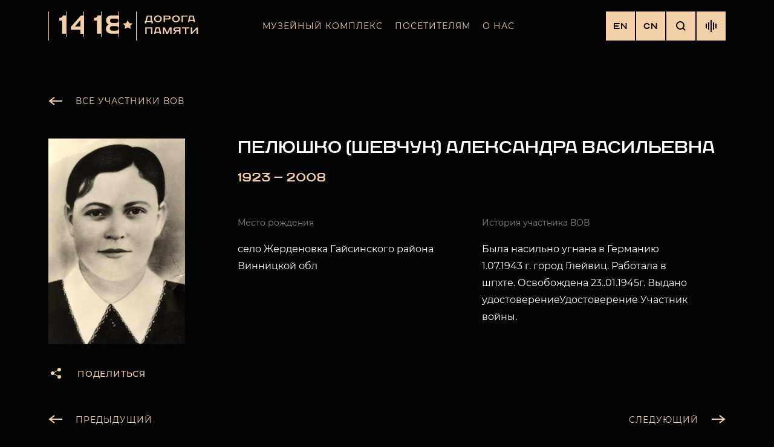

--- FILE ---
content_type: text/html; charset=UTF-8
request_url: https://1418museum.ru/heroes/72773425/
body_size: 17163
content:
<!DOCTYPE html>
<html lang="ru">
    <head>
        <!--[if IE 11]><html class="ie"><![endif]-->
        <meta name="keywords" content="" />
        <meta name="description" content="" />
        <meta http-equiv="X-UA-Compatible" content="IE=edge">
        <meta name="viewport" content="width=device-width, initial-scale=1, minimum-scale=1, maximum-scale=1">
        <meta name="msapplication-TileColor" content="#ffffff">
        <meta name="msapplication-TileImage" content="/local/templates/memory-road/dist/images/favicon/ms-icon-144x144.png">
        <meta name="format-detection" content="telephone=no">
        <link rel="alternate" hreflang="en-us" href="https://1418museum.com" />
        <link rel="alternate" hreflang="ru-ru" href="https://1418museum.ru" />
        <link rel="apple-touch-icon" sizes="57x57" href="/local/templates/memory-road/dist/images/favicon/apple-icon-57x57.png">
        <link rel="apple-touch-icon" sizes="60x60" href="/local/templates/memory-road/dist/images/favicon/apple-icon-60x60.png">
        <link rel="apple-touch-icon" sizes="72x72" href="/local/templates/memory-road/dist/images/favicon/apple-icon-72x72.png">
        <link rel="apple-touch-icon" sizes="76x76" href="/local/templates/memory-road/dist/images/favicon/apple-icon-76x76.png">
        <link rel="apple-touch-icon" sizes="114x114" href="/local/templates/memory-road/dist/images/favicon/apple-icon-114x114.png">
        <link rel="apple-touch-icon" sizes="120x120" href="/local/templates/memory-road/dist/images/favicon/apple-icon-120x120.png">
        <link rel="apple-touch-icon" sizes="144x144" href="/local/templates/memory-road/dist/images/favicon/apple-icon-144x144.png">
        <link rel="apple-touch-icon" sizes="152x152" href="/local/templates/memory-road/dist/images/favicon/apple-icon-152x152.png">
        <link rel="apple-touch-icon" sizes="180x180" href="/local/templates/memory-road/dist/images/favicon/apple-icon-180x180.png">
        <link rel="icon" type="image/png" sizes="192x192"  href="/local/templates/memory-road/dist/images/favicon/android-icon-192x192.png">
        <link rel="icon" type="image/png" sizes="32x32" href="/local/templates/memory-road/dist/images/favicon/favicon-32x32.png">
        <link rel="icon" type="image/png" sizes="96x96" href="/local/templates/memory-road/dist/images/favicon/favicon-96x96.png">
        <link rel="icon" type="image/png" sizes="16x16" href="/local/templates/memory-road/dist/images/favicon/favicon-16x16.png">
        <meta name="msapplication-TileColor" content="#ffffff">
        <meta name="msapplication-TileImage" content="/local/templates/memory-road/dist/images/favicon/ms-icon-144x144.png">
        <meta name="theme-color" content="#040404">

                        <meta http-equiv="Content-Type" content="text/html; charset=UTF-8" />
<meta name="robots" content="index, follow" />
<meta name="description" content="Галерея памяти участников Великой Отечественной войны. Найти своего героя ВОВ среди 3 587 903 фотографий. Музейный комплекс «Дорога Памяти»." />
<script data-skip-moving="true">(function(w, d, n) {var cl = "bx-core";var ht = d.documentElement;var htc = ht ? ht.className : undefined;if (htc === undefined || htc.indexOf(cl) !== -1){return;}var ua = n.userAgent;if (/(iPad;)|(iPhone;)/i.test(ua)){cl += " bx-ios";}else if (/Windows/i.test(ua)){cl += ' bx-win';}else if (/Macintosh/i.test(ua)){cl += " bx-mac";}else if (/Linux/i.test(ua) && !/Android/i.test(ua)){cl += " bx-linux";}else if (/Android/i.test(ua)){cl += " bx-android";}cl += (/(ipad|iphone|android|mobile|touch)/i.test(ua) ? " bx-touch" : " bx-no-touch");cl += w.devicePixelRatio && w.devicePixelRatio >= 2? " bx-retina": " bx-no-retina";if (/AppleWebKit/.test(ua)){cl += " bx-chrome";}else if (/Opera/.test(ua)){cl += " bx-opera";}else if (/Firefox/.test(ua)){cl += " bx-firefox";}ht.className = htc ? htc + " " + cl : cl;})(window, document, navigator);</script>


<link href="/local/templates/memory-road/dist/css/vendor.css?167206829131630" type="text/css"  data-template-style="true"  rel="stylesheet" />
<link href="/local/templates/memory-road/dist/css/styles.css?1743526661284025" type="text/css"  data-template-style="true"  rel="stylesheet" />
<link href="/local/components/krit/main.feedback/templates/.default/style.css?167206829166" type="text/css"  data-template-style="true"  rel="stylesheet" />
<link href="/local/templates/memory-road/template_styles.css?167518098890" type="text/css"  data-template-style="true"  rel="stylesheet" />







<!-- dev2fun module opengraph -->
<meta property="og:title" content="Галерея памяти участников ВОВ"/>
<meta property="og:description" content="Галерея памяти участников Великой Отечественной войны. Найти своего героя ВОВ среди 3 58..."/>
<meta property="og:url" content="https://1418museum.ru/heroes/72773425/"/>
<meta property="og:type" content="website"/>
<meta property="og:site_name" content="Музейный комплекс &quot;Дорога Памяти&quot;"/>
<meta property="og:image" content="https://1418museum.ru"/>
<!-- /dev2fun module opengraph -->



                <title>Галерея памяти участников ВОВ</title>
        <!-- Google Tag Manager -->
        <script data-skip-moving=true>(function(w,d,s,l,i){w[l]=w[l]||[];w[l].push({'gtm.start': new Date().getTime(),event:'gtm.js'});var f=d.getElementsByTagName(s)[0], j=d.createElement(s),dl=l!='dataLayer'?'&l='+l:'';j.async=true;j.src= 'https://www.googletagmanager.com/gtm.js?id='+i+dl;f.parentNode.insertBefore(j,f); })(window,document,'script','dataLayer','GTM-KJW9G28');</script>
        <!-- End Google Tag Manager -->
            </head>
    <body>
        <!-- Google Tag Manager (noscript) -->
        <noscript><iframe src="https://www.googletagmanager.com/ns.html?id=GTM-KJW9G28" height="0" width="0" style="display:none;visibility:hidden"></iframe></noscript>
        <!-- End Google Tag Manager (noscript) -->
                <div class="main-wrapper">
            <div class="content">
                <header class="header ">
                    <div class="container header__container">
                        <figure class="header__figure">
                            <a href="/" class="logo header__logo">
                                                                    <img class="logo__image" src="/local/templates/memory-road/images/logo.svg" alt="Дорога памяти">
                                                            </a>
                        </figure>
                        <!--'start_frame_cache_LkGdQn'-->
<nav class="navigation header__navigation js-header-content" data-content="navigation">
    <div class="navigation__menu js-navigation__menu">
                                    <div class="navigationItem">
                    <div class="navigationItem__inner">
                        <a
                            href="javascript:void(0);"
                            class="navigationItem__link container js-navigationItem-link"
                            data-id="0"
                                                    >
                            Музейный комплекс                        </a>
                    </div>
                </div>
                                                <div class="navigationItem">
                    <div class="navigationItem__inner">
                        <a
                            href="javascript:void(0);"
                            class="navigationItem__link container js-navigationItem-link"
                            data-id="1"
                                                    >
                            Посетителям                        </a>
                    </div>
                </div>
                                                <div class="navigationItem">
                    <div class="navigationItem__inner">
                        <a
                            href="javascript:void(0);"
                            class="navigationItem__link container js-navigationItem-link"
                            data-id="2"
                                                    >
                            О нас                        </a>
                    </div>
                </div>
                        </div>
</nav>

<div class="navigationSubmenu js-navigationSubmenu">
    <div class="navigationSubmenu__contains">
        <div class="navigationBack js-navigationBack link link--theme_gold">
            <svg class="navigationBack__icon" width="24" height="24" viewBox="0 0 24 24" fill="none" xmlns="http://www.w3.org/2000/svg">
                <rect x="3" y="11" width="20" height="2" fill="#F3D0A7"/>
                <path d="M10.0502 6L2 12.0502L10.0502 18.1005" stroke="#F3D0A7" stroke-width="2"/>
            </svg>
            <svg class="navigationBack__desctopIcon" width="13" height="13" viewBox="0 0 13 13" fill="none" xmlns="http://www.w3.org/2000/svg">
                <path fill-rule="evenodd" clip-rule="evenodd" d="M1.41421 0L0 1.44445L5.08579 6.63895L0.272078 11.5556L1.68629 13L6.5 8.08339L11.3137 13L12.7279 11.5556L7.91421 6.63895L13 1.44445L11.5858 0L6.5 5.1945L1.41421 0Z" fill="#F3D0A7"/>
            </svg>
            <span class="navigationBack__text">назад</span>
            <span class="navigationBack__text navigationBack__text--desctop">закрыть</span>
        </div>
                                    <div class="navigationSubmenu__inner js-navigationSubmenu__inner" data-submenu="0">
                                                                                                        <div class="navigationItem">
                                    <div class="navigationItem__inner">
                                        <a
                                            href="/about/"
                                            class="navigationItem__link container"
                                                                                        >
                                            О музейном комплексе                                        </a>
                                    </div>
                                </div>
                                                                                                                                                            <div class="navigationItem">
                                    <div class="navigationItem__inner">
                                        <a
                                            href="/heroes/"
                                            class="navigationItem__link container"
                                                                                        >
                                            Галерея памяти                                        </a>
                                    </div>
                                </div>
                                                                                                                                                            <div class="navigationItem">
                                    <div class="navigationItem__inner">
                                        <a
                                            href="/halls/"
                                            class="navigationItem__link container"
                                                                                        >
                                            Залы музея                                        </a>
                                    </div>
                                </div>
                                                                                                                                                            <div class="navigationItem">
                                    <div class="navigationItem__inner">
                                        <a
                                            href="/eksponaty/"
                                            class="navigationItem__link container"
                                                                                        >
                                            Экспонаты                                        </a>
                                    </div>
                                </div>
                                                                                                                                                            <div class="navigationItem">
                                    <div class="navigationItem__inner">
                                        <a
                                            href="https://memorial.1418museum.ru/"
                                            class="navigationItem__link container"
                                            target="_blank"                                            >
                                            Мемориал                                        </a>
                                    </div>
                                </div>
                                                                                                                                                            <div class="navigationSubmenu__bottom container">
                                    <a
                                        href="/add-hero/"
                                        class="navigationSubmenu__bottomLink "
                                                                                                                        >
                                        Сохранить участника ВОВ                                        <svg class="navigationSubmenu__bottomIcon" width="206" height="40" viewBox="0 0 206 40" fill="none" xmlns="http://www.w3.org/2000/svg">
                                            <path fill-rule="evenodd" clip-rule="evenodd" d="M206 19.8222L178.812 1L177.674 2.64438L201.042 18.8222H0V20.8222H201.042L177.674 37L178.812 38.6444L206 19.8222Z" fill="#F3D0A7"/>
                                        </svg>
                                    </a>
                                </div>
                                                                                                                                    </div>
                                                <div class="navigationSubmenu__inner js-navigationSubmenu__inner" data-submenu="1">
                                                                                                        <div class="navigationItem">
                                    <div class="navigationItem__inner">
                                        <a
                                            href="/tickets/"
                                            class="navigationItem__link container"
                                                                                        >
                                            Экскурсии                                        </a>
                                    </div>
                                </div>
                                                                                                                                                            <div class="navigationItem">
                                    <div class="navigationItem__inner">
                                        <a
                                            href="/virtual-tour/"
                                            class="navigationItem__link container"
                                                                                        >
                                            Схема музея                                        </a>
                                    </div>
                                </div>
                                                                                                                                                            <div class="navigationItem">
                                    <div class="navigationItem__inner">
                                        <a
                                            href="/contacts/"
                                            class="navigationItem__link container"
                                                                                        >
                                            Контакты                                        </a>
                                    </div>
                                </div>
                                                                                                                                                            <div class="navigationItem">
                                    <div class="navigationItem__inner">
                                        <a
                                            href="/faq/"
                                            class="navigationItem__link container"
                                                                                        >
                                            Частые вопросы                                        </a>
                                    </div>
                                </div>
                                                                                        </div>
                                                <div class="navigationSubmenu__inner js-navigationSubmenu__inner" data-submenu="2">
                                                                                                        <div class="navigationItem">
                                    <div class="navigationItem__inner">
                                        <a
                                            href="/news/"
                                            class="navigationItem__link container"
                                                                                        >
                                            Новости                                        </a>
                                    </div>
                                </div>
                                                                                                                                                            <div class="navigationItem">
                                    <div class="navigationItem__inner">
                                        <a
                                            href="/vacancies/"
                                            class="navigationItem__link container"
                                                                                        >
                                            Вакансии                                        </a>
                                    </div>
                                </div>
                                                                                                                                                            <div class="navigationItem">
                                    <div class="navigationItem__inner">
                                        <a
                                            href="/mass-media/"
                                            class="navigationItem__link container"
                                                                                        >
                                            СМИ о музее                                        </a>
                                    </div>
                                </div>
                                                                                        </div>
                        </div>
</div>
<!--'end_frame_cache_LkGdQn'-->                        <div class="header__inner">
                            <div class="controls header__controls">
                                <a href="https://1418museum.com" class="toggleLang controls__button">EN</a><a href="https://cn.1418museum.ru" class="toggleLang controls__button">CN</a>                                <button type="button" class="searchButton controls__button js-controls__button" data-button="search">
    <svg width="16" height="16" viewBox="0 0 16 16" fill="none" xmlns="http://www.w3.org/2000/svg">
        <circle cx="7" cy="7" r="6" stroke="#040404" stroke-width="2"/>
        <rect x="10.25" y="11.6642" width="2" height="5.75" transform="rotate(-45 10.25 11.6642)" fill="#040404"/>
    </svg>
</button>
                                <button type="button" class="toggleButton controls__button js-header-toggle-button" data-button="navigation">
                                    <div class="toggleButton__line toggleButton__line--top"></div>
                                    <div class="toggleButton__line toggleButton__line--mid"></div>
                                    <div class="toggleButton__line toggleButton__line--bottom"></div>
                                </button>
                                                                                                                                        <button type="button" class="soundButton controls__button js-soundButton">
                                        <span class="soundButton__line soundButton__line--1"></span>
                                        <span class="soundButton__line soundButton__line--2"></span>
                                        <span class="soundButton__line soundButton__line--3"></span>
                                        <span class="soundButton__line soundButton__line--4"></span>
                                        <span class="soundButton__line soundButton__line--5"></span>
                                        <audio src="/upload/iblock/0d4/0d4bd252c85a2c7fb022e2e3c3cde7ca.mp3" preload="none" playsinline loop="true" class="header__audio js-header__audio">
                                            <source src="/upload/iblock/0d4/0d4bd252c85a2c7fb022e2e3c3cde7ca.mp3">
                                        </audio>
                                    </button>
                                                            </div>
                            <form action="/search/" class="searchForm header__searchForm js-header-content" data-content="search">
    <div class="searchForm__contains container">
        <input type="text" placeholder="Найти участника ВОВ" class="searchForm__input" name="q">
        <button class="hidden-block js-tagManager" type="button"></button>
        <button type="submit" class="button button--theme_gold searchForm__submit">Найти</button>
        <button type="button" class="searchForm__close js-searchForm__close">
            <svg width="24" height="24" viewBox="0 0 24 24" fill="none" xmlns="http://www.w3.org/2000/svg">
                <path fill-rule="evenodd" clip-rule="evenodd" d="M11.7929 11.2071L5 18L5.70711 18.7071L12.5 11.9142L19.4351 18.8493L20.1422 18.1422L13.2071 11.2071L19.8492 4.56496L19.1421 3.85785L12.5 10.5L6.00008 4.00002L5.29297 4.70712L11.7929 11.2071Z" fill="#fff"/>
            </svg>
        </button>
    </div>
</form>                        </div>
                    </div>
                </header>
                                    <main>
                                

<div class="container container--offset oneHero">
    <a href="/heroes/" class="link link--theme_gold buttonArrow buttonArrow--prev oneHero__backLink">
        <span class="buttonArrow__icon">
            <svg class="buttonArrow__iconSvg" width="23" height="17" viewBox="0 0 23 17" fill="none" xmlns="http://www.w3.org/2000/svg">
                <rect x="3" y="7" width="20" height="2" fill="#F3D0A7"></rect>
                <path d="M10.0502 2.00006L2 8.05029L10.0502 14.1005" stroke="#F3D0A7" stroke-width="2"></path>
            </svg>
        </span>
        <span class="buttonArrow__text">Все участники вов</span>
    </a>

    <section class="sectionSide oneHero__body">
        <aside class="sectionSide__left">
            <div class="sectionSide__sticky">
                <figure class="oneHero__figure">
                                        <img src="/upload/roadheroes_link/roadheroes/076/462/076462837d3e13d3fd495af5c9423547_crop.jpg" alt="Пелюшко (Шевчук) Александра Васильевна" class="oneHero__image">
                </figure>
                <button type="button" class="button button--theme_gold shareButton js-shareButton">
                    <svg width="24" height="24" viewBox="0 0 24 24" fill="none" xmlns="http://www.w3.org/2000/svg"><circle cx="7" cy="12" r="3" fill="#F3D0A7"/><circle cx="18" cy="6" r="3" fill="#F3D0A7"/><circle cx="18" cy="18" r="3" fill="#F3D0A7"/> <rect x="8" y="11" width="12" height="1" transform="rotate(-30 8 11)" fill="#F3D0A7"/><rect width="12" height="1" transform="matrix(-0.866025 -0.5 -0.5 0.866025 18.8921 18)" fill="#F3D0A7"/></svg>
                    <span class="shareButton__caption">Поделиться в соц. сетях</span>
                    <span class="shareButton__caption shareButton__caption--mobile">Поделиться</span>
                    <div id="share-72773425" class="ya-share2 document-share" data-direction="vertical" data-limit="0" data-services="vkontakte,odnoklassniki,telegram,twitter,viber,whatsapp,skype" data-hashtags="#дорогапамяти" data-size='s' data-title='#дорогапамяти Пелюшко (Шевчук) Александра Васильевна 1923 — 2008' data-url='https://1418museum.ru/heroes/72773425' data-image='https://1418museum.ru/upload/roadheroes_link/roadheroes/076/462/076462837d3e13d3fd495af5c9423547_crop.jpg' data-description="#дорогапамяти   Была насильно угнана в Германию 1.07.1943 г. город Глейвиц. Работала в шпхте. Освобождена 23..01.1945г. Выдано удостоверениеУдостоверение Участник войны."
                        data-lang="ru"></div>
                </button>
            </div>
        </aside>

        <div class="sectionSide__right">
            <h1 class="h2 oneHero__title">Пелюшко (Шевчук) Александра Васильевна</h1>
            <span class="subtitle subtitle--theme_gold oneHero__date">
                1923                —
                2008                </span>
            <div class="infoList oneHero__info">
                
                
                                    <div class="infoList__item">
                        <span class="text text--theme_gray infoList__property">Место рождения</span>
                        <p class="infoList__value">село Жерденовка Гайсинского района Винницкой обл</p>
                    </div>
                
                
                
                                    <div class="infoList__item">
                        <span class="text text--theme_gray infoList__property">История участника ВОВ</span>
                        <p class="infoList__value">Была насильно угнана в Германию 1.07.1943 г. город Глейвиц. Работала в шпхте. Освобождена 23..01.1945г. Выдано удостоверениеУдостоверение Участник войны.</p>
                    </div>
                
            </div>

                    </div>
    </section>

    <nav class="pagination oneHero__pagination">
        <a href="/heroes/72773424/" class="pagination__link buttonArrow buttonArrow--prev">
            <span class="buttonArrow__icon">
                <svg class="buttonArrow__iconSvg" width="23" height="17" viewBox="0 0 23 17" fill="none" xmlns="http://www.w3.org/2000/svg">
                    <rect x="3" y="7" width="20" height="2" fill="#F3D0A7"></rect>
                    <path d="M10.0502 2.00006L2 8.05029L10.0502 14.1005" stroke="#F3D0A7" stroke-width="2"></path>
                </svg>
            </span>
            <span class="buttonArrow__text">Предыдущий</span>
        </a>
        <a href="/heroes/72773426/" class="pagination__link buttonArrow buttonArrow--next">
            <span class="buttonArrow__text">Следующий</span>
            <span class="buttonArrow__icon">
                <svg class="buttonArrow__iconSvg" width="23" height="17" viewBox="0 0 23 17" fill="none" xmlns="http://www.w3.org/2000/svg">
                    <rect width="20" height="2" transform="matrix(-1 0 0 1 20 7)" fill="#F3D0A7"></rect>
                    <path d="M12.9498 2.00006L21 8.05029L12.9498 14.1005" stroke="#F3D0A7" stroke-width="2"></path>
                </svg>
            </span>
        </a>
    </nav>
</div>

    
            </main>
                </div><!--content-->
            
<div class="page__slide js-page__slide">
    <div class="section notice newsDetail js-section" data-section="notice">
        <div class="container footer__container">
            <div class="footer__notice">
                <div class="text newsDetail__content">Обращаем ваше внимание на особенности внесения изменений в анкеты участников Великой Отечественной войны. Вся информация, направляемая пользователями, подлежит проверке на предмет достоверности. Это напрямую влияет на скорость публикации данных. В автоматическом режиме данные не публикуются. <br><br>

База данных совершенствуется и дополняется постоянно. В случае выявления некорректного отображения информации (отсутствие фото, даты, места рождения и пр.) просим сообщать на адрес электронной почты EDITHEROES@MTAF.RU<br><br>

Восстановление данных или внесение изменений проходит быстрее, если направлять полные ФИО (фамилия, имя, отчество), дата и место рождения, документы (сканированные или их фотокопии), подтверждающие информацию.<br><br>

Внимание! Добавление НОВЫХ анкет осуществляется только через форму обратной связи в разделе «Сохранить участника ВОВ» на главной странице сайта. Анкеты, направленные по электронной почте - не рассматриваются.</div>
            </div>
        </div>
    </div>
</div>

<div class="page__slide js-page__slide">
    <div class="section notice newsDetail js-section" data-section="contacts">
        <div class="container footer__container">
            <div class="footer__top">
                <figure class="footer__figure">
                    <a href="/" class="logo footer__logo">
                        <img class="logo__image" src="/local/templates/memory-road/images/logo.svg" alt="Дорога памяти">
                    </a>
                </figure>
                <div class="contacts footer__contacts">
                    <div class="contacts__bottom">
                        <a href="mailto:info@1418museum.ru"
                           class="link link--theme_gold contacts__bottomLink js-animate-block">info@1418museum.ru</a>
                        <a href="tel:8 (800) 511 14 18"
                           class="link link--theme_gold contacts__bottomLink js-animate-block">8 (800) 511 14 18</a>
                    </div>
                </div>
                <div class="social footer__social">
                    <a href="https://zen.yandex.ru/id/622c52801b0b595e24910f5c" target="_blank" class="social__link">
                        <svg width="20" height="20" xmlns="http://www.w3.org/2000/svg">
                            <path d="M11.907 11.907c-1.569 1.619-1.683 3.636-1.818 8.057 4.121 0 6.966-.014 8.435-1.44 1.426-1.47 1.44-4.45 1.44-8.435-4.42.142-6.438.25-8.057 1.818M0 10.089c0 3.986.014 6.966 1.44 8.435 1.469 1.426 4.314 1.44 8.435 1.44-.143-4.42-.25-6.438-1.818-8.057C6.438 10.338 4.42 10.224 0 10.089M9.875 0C5.761 0 2.909.014 1.44 1.44.014 2.91 0 5.89 0 9.875c4.42-.143 6.438-.25 8.057-1.818C9.625 6.438 9.74 4.42 9.875 0m2.032 8.057C10.338 6.438 10.224 4.42 10.089 0c4.121 0 6.966.014 8.435 1.44 1.426 1.469 1.44 4.45 1.44 8.435-4.42-.143-6.438-.25-8.057-1.818"
                                  fill="#040404"/>
                        </svg>
                    </a>
                    <a href="https://t.me/doroga_pamyaty" target="_blank" class="social__link">
                        <svg width="19.711" height="18.068" version="1.0" xmlns="http://www.w3.org/2000/svg">
                            <path d="M18.272.2.767 7.487s-.828.301-.763.856c.065.556.74.81.74.81l4.405 1.573S6.48 15.35 6.74 16.23c.262.878.472.898.472.898.244.113.465-.066.465-.066l2.846-2.752 4.435 3.608c1.2.555 1.637-.602 1.637-.602L19.71.641c0-1.11-1.439-.44-1.439-.44zm-3.099 15.775-4.745-3.858-1.472 1.423.324-3.028 6.325-5.995-8.622 5.119-3.824-1.365 14.59-6.073Z"
                                  fill="#040404"/>
                        </svg>
                    </a>
                    <a href="https://vk.com/doroga_pamyaty_1418" target="_blank" class="social__link">
                        <svg width="21" height="12" viewBox="0 0 21 12" fill="none" xmlns="http://www.w3.org/2000/svg">
                            <path d="M20.8886 10.8373C20.8632 10.7824 20.8395 10.7369 20.8175 10.7004C20.4531 10.0432 19.7569 9.23651 18.7291 8.28012L18.7074 8.25822L18.6965 8.24748L18.6855 8.23647H18.6745C18.2081 7.79113 17.9127 7.49169 17.789 7.33838C17.5627 7.04634 17.5119 6.75074 17.6356 6.45122C17.723 6.22492 18.0513 5.74701 18.6197 5.01684C18.9187 4.62987 19.1555 4.31973 19.3303 4.08607C20.5914 2.40687 21.1382 1.33383 20.9705 0.86655L20.9053 0.757352C20.8616 0.691611 20.7486 0.63147 20.5666 0.576621C20.3841 0.521888 20.1509 0.512836 19.8666 0.549312L16.7177 0.571098C16.6667 0.552994 16.5939 0.554682 16.499 0.576621C16.4042 0.598561 16.3568 0.609569 16.3568 0.609569L16.302 0.636993L16.2585 0.66994C16.222 0.691726 16.1819 0.730043 16.1382 0.784815C16.0946 0.839395 16.0582 0.903448 16.0291 0.976439C15.6863 1.8598 15.2965 2.68111 14.859 3.44032C14.5893 3.89303 14.3416 4.28536 14.1154 4.61756C13.8895 4.94964 13.7 5.19431 13.547 5.35115C13.3938 5.50813 13.2556 5.6339 13.1314 5.72891C13.0075 5.82395 12.9128 5.86411 12.8473 5.84942C12.7816 5.83473 12.7198 5.82016 12.6612 5.80558C12.5592 5.73984 12.4772 5.65043 12.4154 5.53728C12.3532 5.42414 12.3114 5.28172 12.2896 5.11016C12.2678 4.93848 12.2549 4.79081 12.2513 4.66665C12.2478 4.54265 12.2494 4.36725 12.2568 4.14095C12.2644 3.91454 12.2678 3.76135 12.2678 3.68103C12.2678 3.40357 12.2732 3.10244 12.284 2.77757C12.2951 2.4527 12.304 2.1953 12.3115 2.00567C12.3189 1.81585 12.3223 1.61502 12.3223 1.4033C12.3223 1.19157 12.3095 1.02553 12.284 0.905021C12.2589 0.784661 12.2204 0.667831 12.1695 0.554567C12.1184 0.441418 12.0436 0.353891 11.9454 0.291755C11.847 0.229696 11.7247 0.180448 11.5791 0.143857C11.1928 0.0562914 10.7008 0.00892239 10.1029 0.00155814C8.7472 -0.0130169 7.87608 0.0746636 7.48975 0.264485C7.33668 0.344686 7.19817 0.454267 7.07432 0.592884C6.94308 0.753555 6.92477 0.841236 7.01952 0.855657C7.45693 0.921283 7.7666 1.07827 7.94885 1.32647L8.01452 1.45799C8.06561 1.55288 8.11662 1.72088 8.16767 1.96175C8.21864 2.20262 8.25154 2.46908 8.26601 2.76096C8.3024 3.29399 8.3024 3.75027 8.26601 4.12983C8.22952 4.50955 8.19505 4.80516 8.16216 5.01688C8.12926 5.2286 8.08009 5.40016 8.01452 5.53153C7.94885 5.66294 7.90515 5.74325 7.88324 5.7724C7.86138 5.80155 7.84315 5.81993 7.82867 5.82714C7.73393 5.8635 7.63539 5.88202 7.53341 5.88202C7.43127 5.88202 7.30743 5.83086 7.16167 5.7286C7.01595 5.62635 6.86472 5.48589 6.70798 5.307C6.55123 5.12807 6.37446 4.87803 6.17758 4.55684C5.98085 4.23565 5.77673 3.85605 5.56534 3.41803L5.39044 3.10037C5.2811 2.89601 5.13175 2.59845 4.94222 2.20796C4.75258 1.8173 4.58496 1.43943 4.43924 1.0744C4.38099 0.921092 4.29349 0.804376 4.17688 0.72406L4.12215 0.691112C4.08577 0.661962 4.02737 0.631009 3.94725 0.598024C3.86702 0.565076 3.78331 0.541449 3.69576 0.526913L0.699899 0.548699C0.39376 0.548699 0.186042 0.61816 0.0766687 0.756892L0.0328963 0.822518C0.0110293 0.859071 0 0.917448 0 0.997802C0 1.07812 0.0218671 1.17669 0.0656395 1.29341C0.502981 2.32287 0.978579 3.3157 1.49244 4.27205C2.00629 5.22841 2.45282 5.99878 2.83176 6.58247C3.21078 7.16659 3.59711 7.71787 3.99076 8.23605C4.3844 8.75442 4.64497 9.08662 4.77246 9.23256C4.9001 9.37877 5.00036 9.48809 5.07323 9.56108L5.34663 9.82385C5.52156 9.9991 5.77846 10.209 6.11741 10.4535C6.45645 10.6982 6.83179 10.939 7.24362 11.1765C7.65554 11.4136 8.13474 11.607 8.68149 11.7567C9.22816 11.9064 9.76025 11.9665 10.2778 11.9375H11.5352C11.7902 11.9155 11.9835 11.8352 12.1148 11.6966L12.1583 11.6417C12.1875 11.5981 12.2149 11.5304 12.2402 11.4393C12.2658 11.3481 12.2785 11.2475 12.2785 11.1382C12.271 10.8243 12.2949 10.5414 12.3494 10.2896C12.4039 10.0378 12.466 9.84802 12.5355 9.72018C12.6049 9.59245 12.6833 9.48467 12.7705 9.3973C12.8579 9.30973 12.9201 9.25669 12.9567 9.23843C12.993 9.22006 13.022 9.20759 13.0438 9.20012C13.2188 9.14174 13.4246 9.19827 13.6618 9.36999C13.8987 9.54156 14.1209 9.75339 14.3288 10.0052C14.5366 10.2572 14.7862 10.5399 15.0777 10.8537C15.3694 11.1677 15.6245 11.4011 15.843 11.5546L16.0616 11.686C16.2076 11.7737 16.3972 11.854 16.6304 11.927C16.8633 12 17.0674 12.0182 17.2426 11.9818L20.0415 11.938C20.3184 11.938 20.5338 11.8921 20.6866 11.801C20.8397 11.7098 20.9306 11.6093 20.96 11.4999C20.9892 11.3904 20.9908 11.2662 20.9655 11.1274C20.9396 10.9889 20.9141 10.8921 20.8886 10.8373Z"
                                  fill="#040404"></path>
                        </svg>
                    </a>
                    <a href="https://ok.ru/dorogapamyaty1418" target="_blank" class="social__link">
                        <svg width="12" height="20" viewBox="0 0 12 20" fill="none" xmlns="http://www.w3.org/2000/svg">
                            <path d="M11.8232 10.6712C12.3137 11.6822 11.7568 12.1655 10.4862 12.991C9.40605 13.6907 7.91384 13.9466 6.9553 14.049C7.34816 14.445 5.5479 12.6294 10.7326 17.8588C11.832 18.9638 10.0621 20.7366 8.96359 19.6551L5.98956 16.6473C4.851 17.7959 3.75965 18.8967 3.01554 19.6593C1.91618 20.7449 0.147131 18.9873 1.23449 17.863C1.3161 17.7816 5.26466 13.8099 5.02383 14.0532C4.05329 13.9508 2.58348 13.6798 1.51613 12.9952L1.51693 12.9944C0.246345 12.1646 -0.310534 11.6822 0.172735 10.6712C0.464777 10.0973 1.25209 9.61745 2.30024 10.4472C2.30024 10.4472 3.71564 11.584 5.99836 11.584C8.28189 11.584 9.69649 10.4472 9.69649 10.4472C10.7438 9.61325 11.5344 10.0973 11.8232 10.6712Z"
                                  fill="#040404"></path>
                            <path fill-rule="evenodd" clip-rule="evenodd"
                                  d="M1 5.00576C1 7.76149 3.24737 10 5.9996 10C8.75263 10 11 7.76149 11 5.00576C11 2.23851 8.75263 0 5.9996 0C3.24737 0 1 2.23851 1 5.00576ZM3.54606 5.00583C3.54606 3.64032 4.64917 2.53589 6.00154 2.53589C7.35471 2.53589 8.45782 3.6395 8.45703 5.00583C8.45703 6.35981 7.35392 7.46424 6.00154 7.46424C4.64917 7.46424 3.54606 6.35981 3.54606 5.00583Z"
                                  fill="#040404"></path>
                        </svg>
                    </a>
                </div>
            </div>
        </div>
    </div>
</div>
<div class="page__slide js-page__slide">
    <div class="section notice newsDetail js-section" data-section="footer">
        <div class="container footer__container">
            <div class="footer__mid">
                <div class="footer__contains">
                    <!--'start_frame_cache_XEVOpk'-->    <div class="siteMapItem">
        <div class="siteMapItem__name js-siteMapItem__name">
            Музейный комплекс            <svg class="siteMapItem__icon" width="10" height="5" viewBox="0 0 10 5" fill="none" xmlns="http://www.w3.org/2000/svg">
                <path d="M4.99999 4.99988L10 -1.38267e-05H4.13296e-06L4.99999 4.99988Z" fill="#F3D0A7"/>
            </svg>
        </div>
        <div class="siteMapItem__contains">
                                                                        <a
                            href="/about/"
                            data-id="1"
                            class="siteMapItem__link"
                                                        >
                                О музейном комплексе                        </a>
                                                                                <a
                            href="/heroes/"
                            data-id="2"
                            class="siteMapItem__link"
                                                        >
                                Галерея памяти                        </a>
                                                                                <a
                            href="/halls/"
                            data-id="3"
                            class="siteMapItem__link"
                                                        >
                                Залы музея                        </a>
                                                                                <a
                            href="/eksponaty/"
                            data-id="4"
                            class="siteMapItem__link"
                                                        >
                                Экспонаты                        </a>
                                                                                <a
                            href="https://memorial.1418museum.ru/"
                            data-id="5"
                            class="siteMapItem__link"
                            target="_blank"                            >
                                Мемориал                        </a>
                                                                                                                        <a href="/about/rules_posesheniya.pdf" data-id="7" class="siteMapItem__link" target="_blank">
                                Правила посещения                        </a>
        </div>
    </div>
    <div class="siteMapItem">
        <div class="siteMapItem__name js-siteMapItem__name">
            Посетителям            <svg class="siteMapItem__icon" width="10" height="5" viewBox="0 0 10 5" fill="none" xmlns="http://www.w3.org/2000/svg">
                <path d="M4.99999 4.99988L10 -1.38267e-05H4.13296e-06L4.99999 4.99988Z" fill="#F3D0A7"/>
            </svg>
        </div>
        <div class="siteMapItem__contains">
                                                                        <a
                            href="/tickets/"
                            data-id="9"
                            class="siteMapItem__link"
                                                        >
                                Экскурсии                        </a>
                                                                                <a
                            href="/virtual-tour/"
                            data-id="10"
                            class="siteMapItem__link"
                                                        >
                                Схема музея                        </a>
                                                                                <a
                            href="/contacts/"
                            data-id="11"
                            class="siteMapItem__link"
                                                        >
                                Контакты                        </a>
                                                                                <a
                            href="/faq/"
                            data-id="12"
                            class="siteMapItem__link"
                                                        >
                                Частые вопросы                        </a>
                                                <a href="/about/rules_posesheniya.pdf" data-id="7" class="siteMapItem__link" target="_blank">
                                Правила посещения                        </a>
        </div>
    </div>
    <div class="siteMapItem">
        <div class="siteMapItem__name js-siteMapItem__name">
            О нас            <svg class="siteMapItem__icon" width="10" height="5" viewBox="0 0 10 5" fill="none" xmlns="http://www.w3.org/2000/svg">
                <path d="M4.99999 4.99988L10 -1.38267e-05H4.13296e-06L4.99999 4.99988Z" fill="#F3D0A7"/>
            </svg>
        </div>
        <div class="siteMapItem__contains">
                                                                        <a
                            href="/news/"
                            data-id="14"
                            class="siteMapItem__link"
                                                        >
                                Новости                        </a>
                                                                                <a
                            href="/vacancies/"
                            data-id="15"
                            class="siteMapItem__link"
                                                        >
                                Вакансии                        </a>
                                                                                <a
                            href="/mass-media/"
                            data-id="16"
                            class="siteMapItem__link"
                                                        >
                                СМИ о музее                        </a>
                                                <a href="/about/rules_posesheniya.pdf" data-id="7" class="siteMapItem__link" target="_blank">
                                Правила посещения                        </a>
        </div>
    </div>
<!--'end_frame_cache_XEVOpk'-->                    <div class="infoItemGroup">
                        <div class="infoItem">
                            <div class="text infoItem__name">
	Адрес музейного комплекса
</div>
<p class="text infoItem__text">
	Московская область, Одинцовский район, 55 км Минского шоссе, территория парка «Патриот»
</p>                        </div>
                        <div class="infoItem">
                            <div class="text infoItem__name">
                                Часы работы                            </div>
                            <p class="text infoItem__text">
	 Пн&nbsp;- ТЕХНИЧЕСКИЙ ДЕНЬ<br>
	 Вт&nbsp;- Пт - 10:00 — 19:00 <br>
	 Сб - Вс&nbsp;- 09:00 —&nbsp;21:00
</p>
<p class="text infoItem__text">
	 ВХОД СВОБОДНЫЙ
</p>                        </div>
                    </div>
                    <div class="footer__group">
                        <p class="text copyright footer__copyright">
                            © Музейный комплекс <br /> «Дорога памяти» 2020&ndash;2026.                        </p>
                        <!-- div class="callbackButton footer__callbackButton">
                            <a href="https://1418museum.tn-cloud.ru/?id=81&sid=656" class="callbackButton__link"
                               target="_blank">
                                Выбрать экскурсию                                <svg class="callbackButton__icon" width="206" height="40" viewBox="0 0 206 40"
                                     fill="none" xmlns="http://www.w3.org/2000/svg">
                                    <path fill-rule="evenodd" clip-rule="evenodd"
                                          d="M206 19.8222L178.812 1L177.674 2.64438L201.042 18.8222H0V20.8222H201.042L177.674 37L178.812 38.6444L206 19.8222Z"
                                          fill="#F3D0A7"/>
                                </svg>
                            </a>
                        </div -->
                                            </div>
                </div>
            </div>
            <!--'start_frame_cache_g8taYv'-->

    <div class="footer__bottom">
                    <div class="siteMapItem">
                <a href="https://mil.ru/" class="siteMapItem__link" target="_blank">
                    Минобороны России                </a>
            </div>
                    <div class="siteMapItem">
                <a href="https://ghvs.ru/" class="siteMapItem__link" target="_blank">
                    Главный храм ВС РФ                </a>
            </div>
                    <div class="siteMapItem">
                <a href="https://mvms.ru/" class="siteMapItem__link" target="_blank">
                    Музей военно-морской славы                </a>
            </div>
                    <div class="siteMapItem">
                <a href="https://xn--b1apfwr.xn--p1ai/" class="siteMapItem__link" target="_blank">
                    Федеральное государственное автономное учреждение «Центральный парк «Патриот» Министерства обороны Российской Федерации                </a>
            </div>
                    <div class="siteMapItem">
                <a href="https://patriotp.ru/" class="siteMapItem__link" target="_blank">
                    Парк «Патриот»                </a>
            </div>
                    <div class="siteMapItem">
                <a href="http://www.patriot-expo.ru/" class="siteMapItem__link" target="_blank">
                    КВЦ «Патриот»                </a>
            </div>
                    <div class="siteMapItem">
                <a href="https://warmotors.ru" class="siteMapItem__link" target="_blank">
                    Музей «Моторы войны»                </a>
            </div>
            </div>
<!--'end_frame_cache_g8taYv'-->        </div>

    </div>
</div>

    <div class="popup callback js-callback">
        <div id="comp_79689764b83aba5492afd132c2f1c58d"><!--'start_frame_cache_KTDBAz'--><div class="popup__blind"></div>

<form id="form-feedback" autocomplete="off" action="/heroes/72773425/?person_id=72773425" method="POST" class="container popup__container callback__container"><input type="hidden" name="bxajaxid" id="bxajaxid_79689764b83aba5492afd132c2f1c58d_8BACKi" value="79689764b83aba5492afd132c2f1c58d" /><input type="hidden" name="AJAX_CALL" value="Y" />	<div class="popup__close js-popup__close">
		<svg width="24" height="24" viewBox="0 0 24 24" fill="none" xmlns="http://www.w3.org/2000/svg">
			<path fill-rule="evenodd" clip-rule="evenodd" d="M11.7929 11.2071L5 18L5.70711 18.7071L12.5 11.9142L19.4351 18.8493L20.1422 18.1422L13.2071 11.2071L19.8492 4.56496L19.1421 3.85785L12.5 10.5L6.00008 4.00002L5.29297 4.70712L11.7929 11.2071Z" fill="white"></path>
		</svg>
	</div>
			<input type="hidden" name="sessid" id="sessid" value="974b64a90d4c3f3a5ba3efced4c12bdd" />
					<input type="hidden" name="TOKEN_GOOGLE_CAPTCHA" value="" />
		
		<span class="h2 popup__title">Обратная связь</span>
		<p class="text text--theme_gray popup__description">Все поля обязательны для заполнения</p>
				<div class="callback__contains">
			<div class="textBox js-textBox  ">
				<input type="text" name="user_name" class="textBox__field" data-validate="required" value="">
				<span class="text text--theme_gray textBox__caption">Имя</span>
							</div>
			<div class="textBox js-textBox  ">
				<input type="text" name="user_email" class="textBox__field"  value="">
				<span class="text text--theme_gray textBox__caption">Email</span>
							</div>
		</div>
		<div class="textBox focus textBox--select ">
			<select name="user_theme" class="js-select" data-title="Выберите тему" >
				<option value="" disabled selected>Выберите тему</option>
									<option  value="Вопросы о посещении музея">Вопросы о посещении музея</option>
									<option  value="Благодарность сотрудникам музея">Благодарность сотрудникам музея</option>
									<option  value="Отзыв о работе музея">Отзыв о работе музея</option>
									<option  value="Предложения о сотрудничестве">Предложения о сотрудничестве</option>
									<option  value="Вопрос по загрузке героя в фотопанно">Вопрос по загрузке героя в фотопанно</option>
									<option  value="Бронирование экскурсии">Бронирование экскурсии</option>
									<option  value="Другое">Другое</option>
							</select>
			<span class="text text--theme_gray textBox__caption">Тема обращения</span>
					</div>
		<div class="textBox js-textBox  ">
			<textarea name="MESSAGE" class="textBox__field textBox__field--large" data-validate="description"></textarea>
			<span class="text text--theme_gray textBox__caption">Сообщение</span>
					</div>
		<button type="submit" class="button button--primary callback__button" >Отправить</button>
		<input type="hidden" name="form_submit" value="Y" />
		<input type="hidden" name="PARAMS_HASH" value="f7d3470e890d23b85fc77906623774be">
		<p class="text text--theme_gray condition condition--noborder">Нажимая «Отправить», Вы соглашаетесь с <a href="/agreement/" class="text text--theme_gold condition__link">правилами и условиями пользования</a></p>
	</form>
<!--'end_frame_cache_KTDBAz'--></div>    </div>
    <div class="blind js-blind"></div>
    <div class="blind blind--theme_blur js-blind-blur"></div>
            </div><!--main-wrapper-->
        <div class="popup rule js-rule">
    <div class="popup__blind popup__blind--events_none"></div>
    <div class="container popup__container rule__container popup__container--limited">
        <div class="popup__close js-popup__close">
            <svg width="24" height="24" viewBox="0 0 24 24" fill="none" xmlns="http://www.w3.org/2000/svg">
                <path fill-rule="evenodd" clip-rule="evenodd" d="M11.7929 11.2071L5 18L5.70711 18.7071L12.5 11.9142L19.4351 18.8493L20.1422 18.1422L13.2071 11.2071L19.8492 4.56496L19.1421 3.85785L12.5 10.5L6.00008 4.00002L5.29297 4.70712L11.7929 11.2071Z" fill="#F3D0A7"></path>
            </svg>
        </div>
        <span class="title popup__title rule__title">
            Уважаемые посетители <br> и гости нашего сайта!
        </span>
        <p class="text popup__description">С 25 июня 2020 года Главный Храм Вооруженных Сил Российской Федерации и музейный комплекс «Дорога Памяти» готовы принять первых посетителей!</p>
        <div class="bigMessage">
            <span class="bigMessage__title">График работы музейного комплекса</span>
            <div class="bigMessage__content">
                <div class="bigMessage__row">
                    <span class="bigMessage__rowProperty">ПН</span>
                    <span class="bigMessage__rowValue">ВЫХОДНОЙ</span>
                </div>
                <div class="bigMessage__row">
                    <span class="bigMessage__rowProperty">ВТ — ПТ</span>
                    <span class="bigMessage__rowValue">10:00 — 19:00</span>
                </div>
                <div class="bigMessage__row">
                    <span class="bigMessage__rowProperty">СБ, ВС, праздники</span>
                    <span class="bigMessage__rowValue">9:00 — 21:00</span>
                </div>
            </div>
        </div>
        <p class="text">С 25 июня в Главном Храме Вооруженных Сил Российской Федерации и музейном комплексе «Дорога Памяти», согласно требованиям Правительства Московской области и рекомендациям Роспотребнадзора, действуют дополнительные правила посещения, направленные на недопущение распространения новой короновирусной инфекции (2019-nCoV):</p>
        <ul class="primaryList primaryList--offset">
            <li class="primaryList__item text">В залах можно находиться только при наличии защитной маски и перчаток и с соблюдением дистанции в 1,5 метра между людьми. В помощь посетителям в галереях музейного комплекса на полу нанесена специальная разметка. </li>
            <li class="primaryList__item text">Следует воздержаться от посещения музея при наличии респираторных симптомов, характерных для ОРВИ, соблюдать правила личной гигиены, в том числе пользоваться санитайзерами. В случае выявления повышенной температуры у посетителя с помощью тепловизора сотрудники службы безопасности вправе не допустить его на территорию музейного комплекса «Дорога Памяти». </li>
        </ul>
        <p class="text">Посетители музея обязаны соблюдать настоящие Правила, выполнять требования работников музейного комплекса в части обеспечения общественного порядка.</p>
    </div>
</div>                    <script>!("ontouchstart"in window)||window.DocumentTouch&&document instanceof DocumentTouch?(document.querySelector("html").classList.remove("bx-touch"),document.querySelector("html").classList.add("bx-no-touch")):(document.querySelector("html").classList.remove("bx-no-touch"),document.querySelector("html").classList.add("bx-touch"));</script>

<script>if(!window.BX)window.BX={};if(!window.BX.message)window.BX.message=function(mess){if(typeof mess==='object'){for(let i in mess) {BX.message[i]=mess[i];} return true;}};</script>
<script>(window.BX||top.BX).message({"JS_CORE_LOADING":"Загрузка...","JS_CORE_NO_DATA":"- Нет данных -","JS_CORE_WINDOW_CLOSE":"Закрыть","JS_CORE_WINDOW_EXPAND":"Развернуть","JS_CORE_WINDOW_NARROW":"Свернуть в окно","JS_CORE_WINDOW_SAVE":"Сохранить","JS_CORE_WINDOW_CANCEL":"Отменить","JS_CORE_WINDOW_CONTINUE":"Продолжить","JS_CORE_H":"ч","JS_CORE_M":"м","JS_CORE_S":"с","JSADM_AI_HIDE_EXTRA":"Скрыть лишние","JSADM_AI_ALL_NOTIF":"Показать все","JSADM_AUTH_REQ":"Требуется авторизация!","JS_CORE_WINDOW_AUTH":"Войти","JS_CORE_IMAGE_FULL":"Полный размер"});</script><script src="/bitrix/js/main/core/core.js?1745563324498479"></script><script>BX.Runtime.registerExtension({"name":"main.core","namespace":"BX","loaded":true});</script>
<script>BX.setJSList(["\/bitrix\/js\/main\/core\/core_ajax.js","\/bitrix\/js\/main\/core\/core_promise.js","\/bitrix\/js\/main\/polyfill\/promise\/js\/promise.js","\/bitrix\/js\/main\/loadext\/loadext.js","\/bitrix\/js\/main\/loadext\/extension.js","\/bitrix\/js\/main\/polyfill\/promise\/js\/promise.js","\/bitrix\/js\/main\/polyfill\/find\/js\/find.js","\/bitrix\/js\/main\/polyfill\/includes\/js\/includes.js","\/bitrix\/js\/main\/polyfill\/matches\/js\/matches.js","\/bitrix\/js\/ui\/polyfill\/closest\/js\/closest.js","\/bitrix\/js\/main\/polyfill\/fill\/main.polyfill.fill.js","\/bitrix\/js\/main\/polyfill\/find\/js\/find.js","\/bitrix\/js\/main\/polyfill\/matches\/js\/matches.js","\/bitrix\/js\/main\/polyfill\/core\/dist\/polyfill.bundle.js","\/bitrix\/js\/main\/core\/core.js","\/bitrix\/js\/main\/polyfill\/intersectionobserver\/js\/intersectionobserver.js","\/bitrix\/js\/main\/lazyload\/dist\/lazyload.bundle.js","\/bitrix\/js\/main\/polyfill\/core\/dist\/polyfill.bundle.js","\/bitrix\/js\/main\/parambag\/dist\/parambag.bundle.js"]);
</script>
<script>BX.Runtime.registerExtension({"name":"ui.dexie","namespace":"BX.Dexie3","loaded":true});</script>
<script>BX.Runtime.registerExtension({"name":"ls","namespace":"window","loaded":true});</script>
<script>BX.Runtime.registerExtension({"name":"fx","namespace":"window","loaded":true});</script>
<script>BX.Runtime.registerExtension({"name":"fc","namespace":"window","loaded":true});</script>
<script>(window.BX||top.BX).message({"LANGUAGE_ID":"ru","FORMAT_DATE":"DD.MM.YYYY","FORMAT_DATETIME":"DD.MM.YYYY HH:MI:SS","COOKIE_PREFIX":"BX1418","SERVER_TZ_OFFSET":"10800","UTF_MODE":"Y","SITE_ID":"s1","SITE_DIR":"\/","USER_ID":"","SERVER_TIME":1769484243,"USER_TZ_OFFSET":0,"USER_TZ_AUTO":"Y","bitrix_sessid":"974b64a90d4c3f3a5ba3efced4c12bdd"});</script><script src="/bitrix/js/ui/dexie/dist/dexie3.bundle.js?1705063555187520"></script>
<script src="/bitrix/js/main/core/core_ls.js?17455633064201"></script>
<script src="/bitrix/js/main/core/core_fx.js?167206834116888"></script>
<script src="/bitrix/js/main/core/core_frame_cache.js?174556330616944"></script>
<script src="https://www.google.com/recaptcha/api.js?render=6LfB-vAUAAAAAGGGdhj7-FQMJAAQBIAb6bPqNvqD"></script>
<script src="https://yastatic.net/share2/share.js"></script>
<script src="/local/templates/memory-road/dist/js/vendor.js?1672068291729428"></script>
<script src="/local/templates/memory-road/dist/js/main.js?172805419239865"></script>
<script src="/local/templates/memory-road/dist/js/styles.js?16720682911678"></script>
<script src="/local/templates/memory-road/js/googleCaptcha.js?1672068290890"></script>
<script src="/local/components/krit/main.feedback/templates/.default/script.js?1672068291660"></script>
<script>var _ba = _ba || []; _ba.push(["aid", "768a5e3fee305b61f885c821d04c3b53"]); _ba.push(["host", "1418museum.ru"]); (function() {var ba = document.createElement("script"); ba.type = "text/javascript"; ba.async = true;ba.src = (document.location.protocol == "https:" ? "https://" : "http://") + "bitrix.info/ba.js";var s = document.getElementsByTagName("script")[0];s.parentNode.insertBefore(ba, s);})();</script>



<script type="text/javascript">
   (function(m,e,t,r,i,k,a){m[i]=m[i]||function(){(m[i].a=m[i].a||[]).push(arguments)};
   m[i].l=1*new Date();k=e.createElement(t),a=e.getElementsByTagName(t)[0],k.async=1,k.src=r,a.parentNode.insertBefore(k,a)})
   (window, document, "script", "https://mc.yandex.ru/metrika/tag.js", "ym");

   ym(87192606, "init", {
        clickmap:true,
        trackLinks:true,
        accurateTrackBounce:true,
        webvisor:true
   });
</script>

<script>if (window.location.hash != '' && window.location.hash != '#') top.BX.ajax.history.checkRedirectStart('bxajaxid', '79689764b83aba5492afd132c2f1c58d')</script><script>
function _processform_8BACKi(){
	if (BX('bxajaxid_79689764b83aba5492afd132c2f1c58d_8BACKi'))
	{
		var obForm = BX('bxajaxid_79689764b83aba5492afd132c2f1c58d_8BACKi').form;
		BX.bind(obForm, 'submit', function() {BX.ajax.submitComponentForm(this, 'comp_79689764b83aba5492afd132c2f1c58d', true)});
	}
	BX.removeCustomEvent('onAjaxSuccess', _processform_8BACKi);
}
if (BX('bxajaxid_79689764b83aba5492afd132c2f1c58d_8BACKi'))
	_processform_8BACKi();
else
	BX.addCustomEvent('onAjaxSuccess', _processform_8BACKi);
</script>
<script type="text/javascript">
	BX.showWait = function(node, msg) {
		return
	};
	BX.closeWait = function(node, obMsg) {
		return
	};
</script>
<script>if (top.BX.ajax.history.bHashCollision) top.BX.ajax.history.checkRedirectFinish('bxajaxid', '79689764b83aba5492afd132c2f1c58d');</script><script>top.BX.ready(BX.defer(function() {window.AJAX_PAGE_STATE = new top.BX.ajax.component('comp_79689764b83aba5492afd132c2f1c58d'); top.BX.ajax.history.init(window.AJAX_PAGE_STATE);}))</script><script>
            var notShowPopup = false;
            var notShowCovid = false;
        </script>
</body>
</html>

--- FILE ---
content_type: text/html; charset=utf-8
request_url: https://www.google.com/recaptcha/api2/anchor?ar=1&k=6LfB-vAUAAAAAGGGdhj7-FQMJAAQBIAb6bPqNvqD&co=aHR0cHM6Ly8xNDE4bXVzZXVtLnJ1OjQ0Mw..&hl=en&v=N67nZn4AqZkNcbeMu4prBgzg&size=invisible&anchor-ms=20000&execute-ms=30000&cb=xqsejar6qxsu
body_size: 48873
content:
<!DOCTYPE HTML><html dir="ltr" lang="en"><head><meta http-equiv="Content-Type" content="text/html; charset=UTF-8">
<meta http-equiv="X-UA-Compatible" content="IE=edge">
<title>reCAPTCHA</title>
<style type="text/css">
/* cyrillic-ext */
@font-face {
  font-family: 'Roboto';
  font-style: normal;
  font-weight: 400;
  font-stretch: 100%;
  src: url(//fonts.gstatic.com/s/roboto/v48/KFO7CnqEu92Fr1ME7kSn66aGLdTylUAMa3GUBHMdazTgWw.woff2) format('woff2');
  unicode-range: U+0460-052F, U+1C80-1C8A, U+20B4, U+2DE0-2DFF, U+A640-A69F, U+FE2E-FE2F;
}
/* cyrillic */
@font-face {
  font-family: 'Roboto';
  font-style: normal;
  font-weight: 400;
  font-stretch: 100%;
  src: url(//fonts.gstatic.com/s/roboto/v48/KFO7CnqEu92Fr1ME7kSn66aGLdTylUAMa3iUBHMdazTgWw.woff2) format('woff2');
  unicode-range: U+0301, U+0400-045F, U+0490-0491, U+04B0-04B1, U+2116;
}
/* greek-ext */
@font-face {
  font-family: 'Roboto';
  font-style: normal;
  font-weight: 400;
  font-stretch: 100%;
  src: url(//fonts.gstatic.com/s/roboto/v48/KFO7CnqEu92Fr1ME7kSn66aGLdTylUAMa3CUBHMdazTgWw.woff2) format('woff2');
  unicode-range: U+1F00-1FFF;
}
/* greek */
@font-face {
  font-family: 'Roboto';
  font-style: normal;
  font-weight: 400;
  font-stretch: 100%;
  src: url(//fonts.gstatic.com/s/roboto/v48/KFO7CnqEu92Fr1ME7kSn66aGLdTylUAMa3-UBHMdazTgWw.woff2) format('woff2');
  unicode-range: U+0370-0377, U+037A-037F, U+0384-038A, U+038C, U+038E-03A1, U+03A3-03FF;
}
/* math */
@font-face {
  font-family: 'Roboto';
  font-style: normal;
  font-weight: 400;
  font-stretch: 100%;
  src: url(//fonts.gstatic.com/s/roboto/v48/KFO7CnqEu92Fr1ME7kSn66aGLdTylUAMawCUBHMdazTgWw.woff2) format('woff2');
  unicode-range: U+0302-0303, U+0305, U+0307-0308, U+0310, U+0312, U+0315, U+031A, U+0326-0327, U+032C, U+032F-0330, U+0332-0333, U+0338, U+033A, U+0346, U+034D, U+0391-03A1, U+03A3-03A9, U+03B1-03C9, U+03D1, U+03D5-03D6, U+03F0-03F1, U+03F4-03F5, U+2016-2017, U+2034-2038, U+203C, U+2040, U+2043, U+2047, U+2050, U+2057, U+205F, U+2070-2071, U+2074-208E, U+2090-209C, U+20D0-20DC, U+20E1, U+20E5-20EF, U+2100-2112, U+2114-2115, U+2117-2121, U+2123-214F, U+2190, U+2192, U+2194-21AE, U+21B0-21E5, U+21F1-21F2, U+21F4-2211, U+2213-2214, U+2216-22FF, U+2308-230B, U+2310, U+2319, U+231C-2321, U+2336-237A, U+237C, U+2395, U+239B-23B7, U+23D0, U+23DC-23E1, U+2474-2475, U+25AF, U+25B3, U+25B7, U+25BD, U+25C1, U+25CA, U+25CC, U+25FB, U+266D-266F, U+27C0-27FF, U+2900-2AFF, U+2B0E-2B11, U+2B30-2B4C, U+2BFE, U+3030, U+FF5B, U+FF5D, U+1D400-1D7FF, U+1EE00-1EEFF;
}
/* symbols */
@font-face {
  font-family: 'Roboto';
  font-style: normal;
  font-weight: 400;
  font-stretch: 100%;
  src: url(//fonts.gstatic.com/s/roboto/v48/KFO7CnqEu92Fr1ME7kSn66aGLdTylUAMaxKUBHMdazTgWw.woff2) format('woff2');
  unicode-range: U+0001-000C, U+000E-001F, U+007F-009F, U+20DD-20E0, U+20E2-20E4, U+2150-218F, U+2190, U+2192, U+2194-2199, U+21AF, U+21E6-21F0, U+21F3, U+2218-2219, U+2299, U+22C4-22C6, U+2300-243F, U+2440-244A, U+2460-24FF, U+25A0-27BF, U+2800-28FF, U+2921-2922, U+2981, U+29BF, U+29EB, U+2B00-2BFF, U+4DC0-4DFF, U+FFF9-FFFB, U+10140-1018E, U+10190-1019C, U+101A0, U+101D0-101FD, U+102E0-102FB, U+10E60-10E7E, U+1D2C0-1D2D3, U+1D2E0-1D37F, U+1F000-1F0FF, U+1F100-1F1AD, U+1F1E6-1F1FF, U+1F30D-1F30F, U+1F315, U+1F31C, U+1F31E, U+1F320-1F32C, U+1F336, U+1F378, U+1F37D, U+1F382, U+1F393-1F39F, U+1F3A7-1F3A8, U+1F3AC-1F3AF, U+1F3C2, U+1F3C4-1F3C6, U+1F3CA-1F3CE, U+1F3D4-1F3E0, U+1F3ED, U+1F3F1-1F3F3, U+1F3F5-1F3F7, U+1F408, U+1F415, U+1F41F, U+1F426, U+1F43F, U+1F441-1F442, U+1F444, U+1F446-1F449, U+1F44C-1F44E, U+1F453, U+1F46A, U+1F47D, U+1F4A3, U+1F4B0, U+1F4B3, U+1F4B9, U+1F4BB, U+1F4BF, U+1F4C8-1F4CB, U+1F4D6, U+1F4DA, U+1F4DF, U+1F4E3-1F4E6, U+1F4EA-1F4ED, U+1F4F7, U+1F4F9-1F4FB, U+1F4FD-1F4FE, U+1F503, U+1F507-1F50B, U+1F50D, U+1F512-1F513, U+1F53E-1F54A, U+1F54F-1F5FA, U+1F610, U+1F650-1F67F, U+1F687, U+1F68D, U+1F691, U+1F694, U+1F698, U+1F6AD, U+1F6B2, U+1F6B9-1F6BA, U+1F6BC, U+1F6C6-1F6CF, U+1F6D3-1F6D7, U+1F6E0-1F6EA, U+1F6F0-1F6F3, U+1F6F7-1F6FC, U+1F700-1F7FF, U+1F800-1F80B, U+1F810-1F847, U+1F850-1F859, U+1F860-1F887, U+1F890-1F8AD, U+1F8B0-1F8BB, U+1F8C0-1F8C1, U+1F900-1F90B, U+1F93B, U+1F946, U+1F984, U+1F996, U+1F9E9, U+1FA00-1FA6F, U+1FA70-1FA7C, U+1FA80-1FA89, U+1FA8F-1FAC6, U+1FACE-1FADC, U+1FADF-1FAE9, U+1FAF0-1FAF8, U+1FB00-1FBFF;
}
/* vietnamese */
@font-face {
  font-family: 'Roboto';
  font-style: normal;
  font-weight: 400;
  font-stretch: 100%;
  src: url(//fonts.gstatic.com/s/roboto/v48/KFO7CnqEu92Fr1ME7kSn66aGLdTylUAMa3OUBHMdazTgWw.woff2) format('woff2');
  unicode-range: U+0102-0103, U+0110-0111, U+0128-0129, U+0168-0169, U+01A0-01A1, U+01AF-01B0, U+0300-0301, U+0303-0304, U+0308-0309, U+0323, U+0329, U+1EA0-1EF9, U+20AB;
}
/* latin-ext */
@font-face {
  font-family: 'Roboto';
  font-style: normal;
  font-weight: 400;
  font-stretch: 100%;
  src: url(//fonts.gstatic.com/s/roboto/v48/KFO7CnqEu92Fr1ME7kSn66aGLdTylUAMa3KUBHMdazTgWw.woff2) format('woff2');
  unicode-range: U+0100-02BA, U+02BD-02C5, U+02C7-02CC, U+02CE-02D7, U+02DD-02FF, U+0304, U+0308, U+0329, U+1D00-1DBF, U+1E00-1E9F, U+1EF2-1EFF, U+2020, U+20A0-20AB, U+20AD-20C0, U+2113, U+2C60-2C7F, U+A720-A7FF;
}
/* latin */
@font-face {
  font-family: 'Roboto';
  font-style: normal;
  font-weight: 400;
  font-stretch: 100%;
  src: url(//fonts.gstatic.com/s/roboto/v48/KFO7CnqEu92Fr1ME7kSn66aGLdTylUAMa3yUBHMdazQ.woff2) format('woff2');
  unicode-range: U+0000-00FF, U+0131, U+0152-0153, U+02BB-02BC, U+02C6, U+02DA, U+02DC, U+0304, U+0308, U+0329, U+2000-206F, U+20AC, U+2122, U+2191, U+2193, U+2212, U+2215, U+FEFF, U+FFFD;
}
/* cyrillic-ext */
@font-face {
  font-family: 'Roboto';
  font-style: normal;
  font-weight: 500;
  font-stretch: 100%;
  src: url(//fonts.gstatic.com/s/roboto/v48/KFO7CnqEu92Fr1ME7kSn66aGLdTylUAMa3GUBHMdazTgWw.woff2) format('woff2');
  unicode-range: U+0460-052F, U+1C80-1C8A, U+20B4, U+2DE0-2DFF, U+A640-A69F, U+FE2E-FE2F;
}
/* cyrillic */
@font-face {
  font-family: 'Roboto';
  font-style: normal;
  font-weight: 500;
  font-stretch: 100%;
  src: url(//fonts.gstatic.com/s/roboto/v48/KFO7CnqEu92Fr1ME7kSn66aGLdTylUAMa3iUBHMdazTgWw.woff2) format('woff2');
  unicode-range: U+0301, U+0400-045F, U+0490-0491, U+04B0-04B1, U+2116;
}
/* greek-ext */
@font-face {
  font-family: 'Roboto';
  font-style: normal;
  font-weight: 500;
  font-stretch: 100%;
  src: url(//fonts.gstatic.com/s/roboto/v48/KFO7CnqEu92Fr1ME7kSn66aGLdTylUAMa3CUBHMdazTgWw.woff2) format('woff2');
  unicode-range: U+1F00-1FFF;
}
/* greek */
@font-face {
  font-family: 'Roboto';
  font-style: normal;
  font-weight: 500;
  font-stretch: 100%;
  src: url(//fonts.gstatic.com/s/roboto/v48/KFO7CnqEu92Fr1ME7kSn66aGLdTylUAMa3-UBHMdazTgWw.woff2) format('woff2');
  unicode-range: U+0370-0377, U+037A-037F, U+0384-038A, U+038C, U+038E-03A1, U+03A3-03FF;
}
/* math */
@font-face {
  font-family: 'Roboto';
  font-style: normal;
  font-weight: 500;
  font-stretch: 100%;
  src: url(//fonts.gstatic.com/s/roboto/v48/KFO7CnqEu92Fr1ME7kSn66aGLdTylUAMawCUBHMdazTgWw.woff2) format('woff2');
  unicode-range: U+0302-0303, U+0305, U+0307-0308, U+0310, U+0312, U+0315, U+031A, U+0326-0327, U+032C, U+032F-0330, U+0332-0333, U+0338, U+033A, U+0346, U+034D, U+0391-03A1, U+03A3-03A9, U+03B1-03C9, U+03D1, U+03D5-03D6, U+03F0-03F1, U+03F4-03F5, U+2016-2017, U+2034-2038, U+203C, U+2040, U+2043, U+2047, U+2050, U+2057, U+205F, U+2070-2071, U+2074-208E, U+2090-209C, U+20D0-20DC, U+20E1, U+20E5-20EF, U+2100-2112, U+2114-2115, U+2117-2121, U+2123-214F, U+2190, U+2192, U+2194-21AE, U+21B0-21E5, U+21F1-21F2, U+21F4-2211, U+2213-2214, U+2216-22FF, U+2308-230B, U+2310, U+2319, U+231C-2321, U+2336-237A, U+237C, U+2395, U+239B-23B7, U+23D0, U+23DC-23E1, U+2474-2475, U+25AF, U+25B3, U+25B7, U+25BD, U+25C1, U+25CA, U+25CC, U+25FB, U+266D-266F, U+27C0-27FF, U+2900-2AFF, U+2B0E-2B11, U+2B30-2B4C, U+2BFE, U+3030, U+FF5B, U+FF5D, U+1D400-1D7FF, U+1EE00-1EEFF;
}
/* symbols */
@font-face {
  font-family: 'Roboto';
  font-style: normal;
  font-weight: 500;
  font-stretch: 100%;
  src: url(//fonts.gstatic.com/s/roboto/v48/KFO7CnqEu92Fr1ME7kSn66aGLdTylUAMaxKUBHMdazTgWw.woff2) format('woff2');
  unicode-range: U+0001-000C, U+000E-001F, U+007F-009F, U+20DD-20E0, U+20E2-20E4, U+2150-218F, U+2190, U+2192, U+2194-2199, U+21AF, U+21E6-21F0, U+21F3, U+2218-2219, U+2299, U+22C4-22C6, U+2300-243F, U+2440-244A, U+2460-24FF, U+25A0-27BF, U+2800-28FF, U+2921-2922, U+2981, U+29BF, U+29EB, U+2B00-2BFF, U+4DC0-4DFF, U+FFF9-FFFB, U+10140-1018E, U+10190-1019C, U+101A0, U+101D0-101FD, U+102E0-102FB, U+10E60-10E7E, U+1D2C0-1D2D3, U+1D2E0-1D37F, U+1F000-1F0FF, U+1F100-1F1AD, U+1F1E6-1F1FF, U+1F30D-1F30F, U+1F315, U+1F31C, U+1F31E, U+1F320-1F32C, U+1F336, U+1F378, U+1F37D, U+1F382, U+1F393-1F39F, U+1F3A7-1F3A8, U+1F3AC-1F3AF, U+1F3C2, U+1F3C4-1F3C6, U+1F3CA-1F3CE, U+1F3D4-1F3E0, U+1F3ED, U+1F3F1-1F3F3, U+1F3F5-1F3F7, U+1F408, U+1F415, U+1F41F, U+1F426, U+1F43F, U+1F441-1F442, U+1F444, U+1F446-1F449, U+1F44C-1F44E, U+1F453, U+1F46A, U+1F47D, U+1F4A3, U+1F4B0, U+1F4B3, U+1F4B9, U+1F4BB, U+1F4BF, U+1F4C8-1F4CB, U+1F4D6, U+1F4DA, U+1F4DF, U+1F4E3-1F4E6, U+1F4EA-1F4ED, U+1F4F7, U+1F4F9-1F4FB, U+1F4FD-1F4FE, U+1F503, U+1F507-1F50B, U+1F50D, U+1F512-1F513, U+1F53E-1F54A, U+1F54F-1F5FA, U+1F610, U+1F650-1F67F, U+1F687, U+1F68D, U+1F691, U+1F694, U+1F698, U+1F6AD, U+1F6B2, U+1F6B9-1F6BA, U+1F6BC, U+1F6C6-1F6CF, U+1F6D3-1F6D7, U+1F6E0-1F6EA, U+1F6F0-1F6F3, U+1F6F7-1F6FC, U+1F700-1F7FF, U+1F800-1F80B, U+1F810-1F847, U+1F850-1F859, U+1F860-1F887, U+1F890-1F8AD, U+1F8B0-1F8BB, U+1F8C0-1F8C1, U+1F900-1F90B, U+1F93B, U+1F946, U+1F984, U+1F996, U+1F9E9, U+1FA00-1FA6F, U+1FA70-1FA7C, U+1FA80-1FA89, U+1FA8F-1FAC6, U+1FACE-1FADC, U+1FADF-1FAE9, U+1FAF0-1FAF8, U+1FB00-1FBFF;
}
/* vietnamese */
@font-face {
  font-family: 'Roboto';
  font-style: normal;
  font-weight: 500;
  font-stretch: 100%;
  src: url(//fonts.gstatic.com/s/roboto/v48/KFO7CnqEu92Fr1ME7kSn66aGLdTylUAMa3OUBHMdazTgWw.woff2) format('woff2');
  unicode-range: U+0102-0103, U+0110-0111, U+0128-0129, U+0168-0169, U+01A0-01A1, U+01AF-01B0, U+0300-0301, U+0303-0304, U+0308-0309, U+0323, U+0329, U+1EA0-1EF9, U+20AB;
}
/* latin-ext */
@font-face {
  font-family: 'Roboto';
  font-style: normal;
  font-weight: 500;
  font-stretch: 100%;
  src: url(//fonts.gstatic.com/s/roboto/v48/KFO7CnqEu92Fr1ME7kSn66aGLdTylUAMa3KUBHMdazTgWw.woff2) format('woff2');
  unicode-range: U+0100-02BA, U+02BD-02C5, U+02C7-02CC, U+02CE-02D7, U+02DD-02FF, U+0304, U+0308, U+0329, U+1D00-1DBF, U+1E00-1E9F, U+1EF2-1EFF, U+2020, U+20A0-20AB, U+20AD-20C0, U+2113, U+2C60-2C7F, U+A720-A7FF;
}
/* latin */
@font-face {
  font-family: 'Roboto';
  font-style: normal;
  font-weight: 500;
  font-stretch: 100%;
  src: url(//fonts.gstatic.com/s/roboto/v48/KFO7CnqEu92Fr1ME7kSn66aGLdTylUAMa3yUBHMdazQ.woff2) format('woff2');
  unicode-range: U+0000-00FF, U+0131, U+0152-0153, U+02BB-02BC, U+02C6, U+02DA, U+02DC, U+0304, U+0308, U+0329, U+2000-206F, U+20AC, U+2122, U+2191, U+2193, U+2212, U+2215, U+FEFF, U+FFFD;
}
/* cyrillic-ext */
@font-face {
  font-family: 'Roboto';
  font-style: normal;
  font-weight: 900;
  font-stretch: 100%;
  src: url(//fonts.gstatic.com/s/roboto/v48/KFO7CnqEu92Fr1ME7kSn66aGLdTylUAMa3GUBHMdazTgWw.woff2) format('woff2');
  unicode-range: U+0460-052F, U+1C80-1C8A, U+20B4, U+2DE0-2DFF, U+A640-A69F, U+FE2E-FE2F;
}
/* cyrillic */
@font-face {
  font-family: 'Roboto';
  font-style: normal;
  font-weight: 900;
  font-stretch: 100%;
  src: url(//fonts.gstatic.com/s/roboto/v48/KFO7CnqEu92Fr1ME7kSn66aGLdTylUAMa3iUBHMdazTgWw.woff2) format('woff2');
  unicode-range: U+0301, U+0400-045F, U+0490-0491, U+04B0-04B1, U+2116;
}
/* greek-ext */
@font-face {
  font-family: 'Roboto';
  font-style: normal;
  font-weight: 900;
  font-stretch: 100%;
  src: url(//fonts.gstatic.com/s/roboto/v48/KFO7CnqEu92Fr1ME7kSn66aGLdTylUAMa3CUBHMdazTgWw.woff2) format('woff2');
  unicode-range: U+1F00-1FFF;
}
/* greek */
@font-face {
  font-family: 'Roboto';
  font-style: normal;
  font-weight: 900;
  font-stretch: 100%;
  src: url(//fonts.gstatic.com/s/roboto/v48/KFO7CnqEu92Fr1ME7kSn66aGLdTylUAMa3-UBHMdazTgWw.woff2) format('woff2');
  unicode-range: U+0370-0377, U+037A-037F, U+0384-038A, U+038C, U+038E-03A1, U+03A3-03FF;
}
/* math */
@font-face {
  font-family: 'Roboto';
  font-style: normal;
  font-weight: 900;
  font-stretch: 100%;
  src: url(//fonts.gstatic.com/s/roboto/v48/KFO7CnqEu92Fr1ME7kSn66aGLdTylUAMawCUBHMdazTgWw.woff2) format('woff2');
  unicode-range: U+0302-0303, U+0305, U+0307-0308, U+0310, U+0312, U+0315, U+031A, U+0326-0327, U+032C, U+032F-0330, U+0332-0333, U+0338, U+033A, U+0346, U+034D, U+0391-03A1, U+03A3-03A9, U+03B1-03C9, U+03D1, U+03D5-03D6, U+03F0-03F1, U+03F4-03F5, U+2016-2017, U+2034-2038, U+203C, U+2040, U+2043, U+2047, U+2050, U+2057, U+205F, U+2070-2071, U+2074-208E, U+2090-209C, U+20D0-20DC, U+20E1, U+20E5-20EF, U+2100-2112, U+2114-2115, U+2117-2121, U+2123-214F, U+2190, U+2192, U+2194-21AE, U+21B0-21E5, U+21F1-21F2, U+21F4-2211, U+2213-2214, U+2216-22FF, U+2308-230B, U+2310, U+2319, U+231C-2321, U+2336-237A, U+237C, U+2395, U+239B-23B7, U+23D0, U+23DC-23E1, U+2474-2475, U+25AF, U+25B3, U+25B7, U+25BD, U+25C1, U+25CA, U+25CC, U+25FB, U+266D-266F, U+27C0-27FF, U+2900-2AFF, U+2B0E-2B11, U+2B30-2B4C, U+2BFE, U+3030, U+FF5B, U+FF5D, U+1D400-1D7FF, U+1EE00-1EEFF;
}
/* symbols */
@font-face {
  font-family: 'Roboto';
  font-style: normal;
  font-weight: 900;
  font-stretch: 100%;
  src: url(//fonts.gstatic.com/s/roboto/v48/KFO7CnqEu92Fr1ME7kSn66aGLdTylUAMaxKUBHMdazTgWw.woff2) format('woff2');
  unicode-range: U+0001-000C, U+000E-001F, U+007F-009F, U+20DD-20E0, U+20E2-20E4, U+2150-218F, U+2190, U+2192, U+2194-2199, U+21AF, U+21E6-21F0, U+21F3, U+2218-2219, U+2299, U+22C4-22C6, U+2300-243F, U+2440-244A, U+2460-24FF, U+25A0-27BF, U+2800-28FF, U+2921-2922, U+2981, U+29BF, U+29EB, U+2B00-2BFF, U+4DC0-4DFF, U+FFF9-FFFB, U+10140-1018E, U+10190-1019C, U+101A0, U+101D0-101FD, U+102E0-102FB, U+10E60-10E7E, U+1D2C0-1D2D3, U+1D2E0-1D37F, U+1F000-1F0FF, U+1F100-1F1AD, U+1F1E6-1F1FF, U+1F30D-1F30F, U+1F315, U+1F31C, U+1F31E, U+1F320-1F32C, U+1F336, U+1F378, U+1F37D, U+1F382, U+1F393-1F39F, U+1F3A7-1F3A8, U+1F3AC-1F3AF, U+1F3C2, U+1F3C4-1F3C6, U+1F3CA-1F3CE, U+1F3D4-1F3E0, U+1F3ED, U+1F3F1-1F3F3, U+1F3F5-1F3F7, U+1F408, U+1F415, U+1F41F, U+1F426, U+1F43F, U+1F441-1F442, U+1F444, U+1F446-1F449, U+1F44C-1F44E, U+1F453, U+1F46A, U+1F47D, U+1F4A3, U+1F4B0, U+1F4B3, U+1F4B9, U+1F4BB, U+1F4BF, U+1F4C8-1F4CB, U+1F4D6, U+1F4DA, U+1F4DF, U+1F4E3-1F4E6, U+1F4EA-1F4ED, U+1F4F7, U+1F4F9-1F4FB, U+1F4FD-1F4FE, U+1F503, U+1F507-1F50B, U+1F50D, U+1F512-1F513, U+1F53E-1F54A, U+1F54F-1F5FA, U+1F610, U+1F650-1F67F, U+1F687, U+1F68D, U+1F691, U+1F694, U+1F698, U+1F6AD, U+1F6B2, U+1F6B9-1F6BA, U+1F6BC, U+1F6C6-1F6CF, U+1F6D3-1F6D7, U+1F6E0-1F6EA, U+1F6F0-1F6F3, U+1F6F7-1F6FC, U+1F700-1F7FF, U+1F800-1F80B, U+1F810-1F847, U+1F850-1F859, U+1F860-1F887, U+1F890-1F8AD, U+1F8B0-1F8BB, U+1F8C0-1F8C1, U+1F900-1F90B, U+1F93B, U+1F946, U+1F984, U+1F996, U+1F9E9, U+1FA00-1FA6F, U+1FA70-1FA7C, U+1FA80-1FA89, U+1FA8F-1FAC6, U+1FACE-1FADC, U+1FADF-1FAE9, U+1FAF0-1FAF8, U+1FB00-1FBFF;
}
/* vietnamese */
@font-face {
  font-family: 'Roboto';
  font-style: normal;
  font-weight: 900;
  font-stretch: 100%;
  src: url(//fonts.gstatic.com/s/roboto/v48/KFO7CnqEu92Fr1ME7kSn66aGLdTylUAMa3OUBHMdazTgWw.woff2) format('woff2');
  unicode-range: U+0102-0103, U+0110-0111, U+0128-0129, U+0168-0169, U+01A0-01A1, U+01AF-01B0, U+0300-0301, U+0303-0304, U+0308-0309, U+0323, U+0329, U+1EA0-1EF9, U+20AB;
}
/* latin-ext */
@font-face {
  font-family: 'Roboto';
  font-style: normal;
  font-weight: 900;
  font-stretch: 100%;
  src: url(//fonts.gstatic.com/s/roboto/v48/KFO7CnqEu92Fr1ME7kSn66aGLdTylUAMa3KUBHMdazTgWw.woff2) format('woff2');
  unicode-range: U+0100-02BA, U+02BD-02C5, U+02C7-02CC, U+02CE-02D7, U+02DD-02FF, U+0304, U+0308, U+0329, U+1D00-1DBF, U+1E00-1E9F, U+1EF2-1EFF, U+2020, U+20A0-20AB, U+20AD-20C0, U+2113, U+2C60-2C7F, U+A720-A7FF;
}
/* latin */
@font-face {
  font-family: 'Roboto';
  font-style: normal;
  font-weight: 900;
  font-stretch: 100%;
  src: url(//fonts.gstatic.com/s/roboto/v48/KFO7CnqEu92Fr1ME7kSn66aGLdTylUAMa3yUBHMdazQ.woff2) format('woff2');
  unicode-range: U+0000-00FF, U+0131, U+0152-0153, U+02BB-02BC, U+02C6, U+02DA, U+02DC, U+0304, U+0308, U+0329, U+2000-206F, U+20AC, U+2122, U+2191, U+2193, U+2212, U+2215, U+FEFF, U+FFFD;
}

</style>
<link rel="stylesheet" type="text/css" href="https://www.gstatic.com/recaptcha/releases/N67nZn4AqZkNcbeMu4prBgzg/styles__ltr.css">
<script nonce="0Gpt5XKT23p6IQmKU-XoxA" type="text/javascript">window['__recaptcha_api'] = 'https://www.google.com/recaptcha/api2/';</script>
<script type="text/javascript" src="https://www.gstatic.com/recaptcha/releases/N67nZn4AqZkNcbeMu4prBgzg/recaptcha__en.js" nonce="0Gpt5XKT23p6IQmKU-XoxA">
      
    </script></head>
<body><div id="rc-anchor-alert" class="rc-anchor-alert"></div>
<input type="hidden" id="recaptcha-token" value="[base64]">
<script type="text/javascript" nonce="0Gpt5XKT23p6IQmKU-XoxA">
      recaptcha.anchor.Main.init("[\x22ainput\x22,[\x22bgdata\x22,\x22\x22,\[base64]/[base64]/[base64]/[base64]/[base64]/UltsKytdPUU6KEU8MjA0OD9SW2wrK109RT4+NnwxOTI6KChFJjY0NTEyKT09NTUyOTYmJk0rMTxjLmxlbmd0aCYmKGMuY2hhckNvZGVBdChNKzEpJjY0NTEyKT09NTYzMjA/[base64]/[base64]/[base64]/[base64]/[base64]/[base64]/[base64]\x22,\[base64]\\u003d\x22,\x22w5bCtkLCp8OjJsOCHsKwRC7CqsOdUsKJM0pGwrNOw4XDnk3DncOQw4RQwrItX216w53DjsOow6/Dn8O3woHDnsKOw7wlwohuBcKQQMO3w7PCrMK3w57DvsKUwocqw77DnSd2d3ElVcOCw6c5w6jCmGzDtg7Dn8OCwp7DkxTCusOJwqNWw5rDkFXDkCMbw7F5AMKrT8KLYUfDmcKKwqccKsKxTxk4bMKFwppWw4XCiVTDoMOYw60qF0A9w4k3YXJGw4J/YsOyH0fDn8KjTnzCgMKaMMKxIBXCgTvCtcO1w57CjcKKAwN1w5BRwqV7PVVmAcOeHsK5wr3ChcO0OWvDjMODwo8Dwp85w7BbwoPCucK5YMOIw4rDokXDn2fCmsKaO8KuGxwLw6DDmcKFwpbChS9ew7nCqMK/w6opG8OSMcOrLMOnQRF4asO/w5vCgXEIfsOPWU8qUADCt3bDu8KUBmtjw4bDsmR0wrB2JiPDtRh0wpnDkirCr1gOZF5Cw5TCg190SMO0wqIEwp/DnT0Lw5zCvxB+YMO3Q8KfEcOgFMOTTlDDsiF/w5fChzTDjyt1S8K0w5UXwpzDr8ORR8OcJUbDr8OkTcOETsKqw5/DgsKxOhp9bcO5w7HCl2DCm00cwoI/aMKswp3CpMOdJxIORsOhw7jDvk04QsKhw5XCt0PDuMObw6phdERVwqPDnUHCiMOTw7QFwrDDpcKywp/[base64]/Dvjgnw4bCvEdXw6VsGEbCpxvClnTCucONS8O4FcOKZsOqdRR5Km07wopHDsKTw4LCnmIgw7YCw5LDlMKyTsKFw5Z0w6HDgx3ClTwDBz3DtVXCpRc/[base64]/wp/[base64]/Co8K/Iyl+wr1rwoEXNUUJQ8OJwrbDjMKhwo7CmX3Ct8O3w6xTNhLCqsKfdcKBwoHCnw49wqbCpcOUwoMHKsOnwp57ccKiZH/[base64]/Dn8KkfAXCkUpgwpUdXsOCwrbDuwbCo8KUwp0Kw7vCrD8CwqkRw4fDjyfDnnDDjMKHw5rCjX7Dh8KowoHCisOtwrkLw6/DuRR2DXp+wpF+T8K+TsKSGsOywpVmfiHClU3CqwHDlcKxME/[base64]/CtsOJfMOFwo5Pw6zCgcOodsOewpLDrMKVZVLDr8KMYMOaw7LDsHRUwqU0w57DjMKwZ0spwrPDojwsw7rDh0DCpnw/ESrCncKPw7LCqjBSw5HChcKhKUVOw6fDhzY3wpDDo0kaw5HCm8KJTcKxw4lKw4sHAsOzej3Ds8K6XcOcOivDo1dSDmBVDFTDlGZ4HifDosOZUA57w70cwokXAQxuR8Omw6/ChlLCn8O6awXCoMKodn4WwpNQwptpUsKUcsO+wrJDw5/CtsOnw6tbwqdJwpMYGj/DpXXCu8KKL3JKw6HCohDCuMKfw5Y/A8OOwo7ClWApdsK0EVHCjsOxDcORw6YOwqZuw41Qw4wYI8Oxbz0JwoVBw6/[base64]/Cpg3Du0Vaw7tUAGtLw6Amc0DDhEPCvAHDgMOFw4bCjQUPCWDDt2AJw4DCt8KMQ0twImLDgTkwbsKXwrrCi2DCqinCssORwpvDkQrCvk/CsMOpwobDksKURcORwrReF0c4QnHCglbCknh9w6bDgMO0dykUK8KJwqXClk3Cli5Ewo/DiUZVS8K3KHzCqCvCmsK8LsODJTbDmMOcecKCJ8Kow53DsysWCxjCt0Eswr1zwqHDlcKRXMKTMsKVLcO6w7TDkcO5wrpow7Ezw53Dj0LCsyQ7VklZw4Qxwp3CszBhTEBrUQdOwq4ua1R/DMOEwrPCq33DjToKSsK+w6pXwoQCwr/DjMK2w44oEDXDmsKLMwvCm1lTw5tgwozCjMKORcKdw5B0wpzCl0xmO8Odw6vCu0PDoSbDiMKkw7l1wrRgNVliwpnDicK1w63CszF0w5HDhcK0wqdcRkRlwq3DhD7CsD5iw5zDlR/CkRVfw5DDmFnCvXgRw6/CoSvDu8OQF8OzfsKaw63DojHClsO6CsO/cHhuwqTDkWPDm8Kmwr/[base64]/CqMOAXsOUNGXCmQHDtsKuT8KPw5rDpDEZLRM+w7DCm8ODUFjDsMK5wpwMf8Kaw71bwqbCphfDm8OiRV1FOXh4H8K1b1I0w7/CtQbDg3DCuUjCpMKEw4bDh35gUg46wp3DjE1Cwp98w4MVH8O5WjXDu8KwccO/wp9ZRMOUw6HDnMKIWTDCl8KJwpZnw73Co8Ozawg2AMKhwq7DvsKxwpYLLhNBHDUpwo/Ch8K1wqrDksOMTsOgCcOHwoPDi8OdcWddwpxmw7tKUUIIw4jCthHDgR5mW8Kiw4h2MAl1wrDClMOCA0vDtjZXbyMbRsK6OsKmwp3DpMORw4slD8OMworDjMOpwrU3dRohXMOrw71kV8OoIzTCuhnDjkIKe8OWw5vDhVw/ZWVCwoHDvl8owprDhHQvSmUFIMO5Ri9zw4fCgE3Cr8O8WcKIw5/CkWd3wrpDY3J9bhnDuMOpw51zw63DlsKGPwhQcsKpNDDCjT/CrMOWfVENEEfCh8O3PCZZIWcTw71Aw6HCiDvCk8KFLMO9O1DCtcOcaBrDscKFXDh3w7zDokXClcKawpPDicKWwpNvw7zDisOQfiTDjFbDl2oPwoE1wq7CnTRNw5TCjzfCj0N/w4zDlS4bGsO7w6vCuyvDtxdEwo4Bw5XDrsKVw55cNnx1OcKkAcK+C8O3wrxCw4bCk8Kxw4NHIQIFCsKaChUsHX02wpXDtDbCtmURbAcbw4vCgD5Cw5jCkGpIw7fDnSfDvMOXIcKnJmsIw7/Dk8K5wqHCk8K6w5jDrsKxwpHDtMKPw4fDqhPDszAVwopaw4nDlQPDicKaO3sRSRkTw7IhLFZQw5ADJMK2ZT9WZRLCj8Kxw7zDosKWwoc3w7I4wqBzZGTDpVLCvsODeCNjw4B1fsOcXMKuwocVTMKdwqYAw5FQAWZ2w4V8w5Z8WsO5Mn/CkTbCi2dnw47Dk8K5wr/DncKgw5PDsDbCt3jDu8KBYcKPw6vCosKPB8KcwrHChjhKwqgVAcKrw7omwopFwo/ChMK+GMKqwpl2wrY/[base64]/wpTDvMOowrDCrcOaMATDvXjDm8O1KcOYw7tJWk0DTxXDukpjwpHDnkt8fsOLwrXCicOMdhUZwrIKwqrDlwHDik0pwp9OQMOsaj8mw4zDsnzCnB9mZX/DgAtvfcKECsO1wqTDv1wUwqNUR8OYw63DisKfJMK3w6zChcK4w79ew5wOSMKrwoTDq8KCBllRZMO8d8KYPMO8w6RtWnB8wog8w4wFXSUEbw/DtUB+HMKFaFInVmsaw7gHC8KWw57Cn8OuMAUzwo4VOMKjR8OVwrUJNXrCuFNqZ8OxRm7Ds8OSK8KQwoZlJcO3w5jDuiBDw4EZw7xKVMKiBRPCmsO8EcKMwr/Dk8Oyw7sYHG7Dg1XDnmt2wpQjw4/DlsO9W1LDrcOyb0vDmMOqW8KnWAPClixNw6pjw6zCjD8SF8O6dDt1woJHTMKKwojDgU/CvB/DlzDCncKRw4jCksKBBsOdLmQSwoJoU2ReZMOLTlXCmMKFKMKww4YFQCHDgD8jHADDnMKLw7AFS8KWeBZUw6t0wpIMwqlgw7PCkWvCmcKfJhMdasOeY8OURMKaYlN2wqLDglgFw7oWfSfCu8OMwpA/fGt/w4YnwprChMKVIcKEGywOYGHCu8KoUcODQMOoXFMPN2DDpcKhT8OFw5bDvhXDl2F5RG/DlhIlZGwcw6TDvxXDiRfDjnHCpMOiw4jDkMOmNsKjBsOgwqg3cnFKIcKow5bCksKkbcKnLFdYEcORw61cw4/DrX1Zwo/DtcO0wrI1wr5/w4XClhjDhAbDl3TCqcKXZ8KjeDhIwofDslLDki13CRrCtH/CjsOEwo7CsMO/WVU/w5/[base64]/Ck8OxW8KRFFTCmcOZIMK3wpzDtMOqCjFCWm4Ow4TCgy4Rw47CjsOewr3ChcO2JTjDmllyWVY9w6bDkcK5Uxd4w7rClMOUWno/[base64]/DrX8Nw7d/[base64]/CrMKMw63DmjfDmwERPcKHcwFEw6PDocKfbMODwoJVw61xwpPDuXTDvMORLcO5en9Ewohvw4QxSV0Awphiw7/[base64]/[base64]/DkTAmEFU4w7wVYMOGQk46QlrDkxlgwqVTbMOwbsKnfnZsNMOLwp7Cq3hWXcK/[base64]/UUoxGsOxwpMcM8KBwoHDocKqw6pxM8K5GzMywoohZMKTw7nDoAwywpfDokwzwo8EwpzDjcOiwqPCkMKXwqLCmw1/[base64]/DnzDjMKOCsOtHMKLIcKjw6zDqwbCuHjDq0hCMVt2IMOraSfDtVHDjlrDu8KGdsO/NcKuwpA8Sw3CosOYw6vCusKbI8KDw6ULw4DDtxvCpQZ2ay9+wr3CscKHw7PCncOfwowFw5ptTcKuG1vDo8KZw6ovw7TCqGvCgWhlw6bDtEduJMKQw7HCk0Fpw503FMKow419PzJ5Vi9YasKYW2QWYMO9woFbUnc+wp5qwofCo8K/cMKkw6zDpTvDm8KdVsKBwrcRYsKjw7BBwpshWcOFIsO3UnzDokbCjEPCn8K3YsORwqp2asK6wq08dcO9N8O/aAjDqcOALRDCgiHDr8K4XwrCtD53woFdw5HCtMO0ARHDu8K/w4Vww7DCmHLDpxvChsKkJy0iUsK7M8Kvwq7Dv8KXAsOpdQZ6AiYUwrPCr3bCmMK/wrfCu8O0SMKuFRbCuyJgwrDCkcOBwq3DpsKEAyjCkHstwo/DrcK/w4htYBPCtQALw6pwwprDiAZuY8OoYh7CqMKMwoZOKDxoMMOOwrILw4DDlMOMwpsKw4LCmyoJwrcnFMOLB8OpwoVOwrXDhcOGwqfCulBuHzvDuGh7DsOMw5bDkzgGIcO9SsKBwoHCpjhoOTrClcKwOyLDmWMaD8Ofw4fDp8Kod1PDhXvCmMK+EcO/[base64]/w7oYCsKlPlgPdsOLw4fDkcK0w53CpHfCp8K+wpjCpG/DpFHDqEHDkcK3KVTDpS3DjC7DsQZ5wp51woxKwrXDlzg8w7zCvHtzw4jDuBDDkkrCmwfDssKtw4Msw4bDmsKHDUzCq3fDkUR1D2HDlsO6wpbCo8OzFcKYwqocw4PDiWMZw5vDpyRVTMKxwp7DmMK7G8KGwoRqwoPDjMO5HMKYwrDCuhzCmMOWJCZ+ExZ/w5vDthDClMKsw6NTw5/Dl8O8w6HDvcKywpYbJH5jwplXwqMuWQAHGcKcAFXCnDJqVcOGwoQQw6tQw5nDowvCrMKhHFTCgsKVwrZWwrgPOsOdwo/Ch1RLD8KqwoBNRlPCiiYrw5nDgz/Ck8KeLcOSIsK8NcO4w6wywr/Cs8OLNsOwwpLDr8OrC1Nqwqsuwq3CmsKAQ8OXw7h/[base64]/CgcOZQmdcey/[base64]/CoWzCmsKNAUvDisOCaA9lMMKdw43CiTFdw4DDs8KWw4HCr3EdVcO3ak0dcSM2w7wvZVtcXMKfw4ZGIFVrXFHDu8KOw7DCmMKVw4h6ZjYWwo3Cij3ClxrDgMO1wps3EMOjJndew6NVMMKWwqMzFsO9wo4/wrLDpg7Cg8ObF8O+VsKXB8KsdMKdXsOcwoEDQgrClm3Cs1tTw5w2w5MxAwkKScOdYsOUB8KfK8OpM8Oww7TClH/DosO9woMCeMK7aMKzwocwdMKeR8O3w6zDjh0Tw4AFQSHDuMOQZ8OWT8Oowq1aw5rChMO7ID1TesKYHsOGe8KVcBV5KcK4w43CgB/Dr8OhwrR8TcKkOkQHR8OHwpHCkMOGcsO7w701E8OUw6ooeUjDh2bDhcOkwp5JY8Kuw6UfEAdVwoJnHcOFRcOmw7MXQsK2NGk+wpHCpMKewrV1w4vDocKCBU/Cu1fCt3UYLsKIw6kOw7XCsV01V102KUpywoAofEBXfcOOOFU/[base64]/w4TDrQMYEQgpD8O6Bl/[base64]/Cq8K6w4bDixdwA8OSw4JmwpnDs0UMw5HDp8KKw7rDq8KBw7gyw5XCscO/wodXIBd8DVBjaAjCtghkHnIkdCkMw6Egw45YUcOtw6onARTCpMO2JMK4wo47w40Qw6TCpsKxSChIcRDDq0tcwqrDjAMrw7HDsMO9a8K6DTTDt8OeZnDDvUZ2Z2TDqsKkw7Y9TMOywpoxw4VJwrRVw6TDp8KTXMOywpYZw4YEYMOyPMKuw4/DjMKMAEd6w5bCvHUbbGNcVcO0QAN1w7/[base64]/CiEDDtsKxwpdWXsO9wr1tOcKQAcOtHsOzfVLDjhLDjsO2C3HDosKFHgwfWMK4bDBdTMOOMwrDjMKTw6Ezw73CicK7wrsdwq4Mw5PDpV3Do0HCrsKOesKIUQjDksKRDWfCscKxKMOww7c+w6I4dG0Cw6ICEi7CusKRw7nDi2ZBwpB4bcK3PsOSasOAwpIUE2Nyw7/Di8OSA8Kkw7nCoMOZY1RpYsKXw7/[base64]/[base64]/Don4INcKCw4XDncKtKlrDi2R+w6TDl8OFwrF6DmrDqsKAVcKOBMOOwqF/EjLCrsKrSDjDqMKxQX8eVsOVw7XCrA/[base64]/Cqx3Ci8O1MRlRfcKoUzXCnnvCr01nSyMZwqvCqsK9wofCoSDCpsKwwqh1fMK7w7zCvH7CtsKpMcKZw60QNMKnwpHDhA3DiBDCnMOvwoPCnR/CscKpfcOJwrTCuWstRcKEwrF6RMO6cgk7a8Kaw7wEwqxkw5zDhmIXwqDDmHpjRX8DAsKMGGwwEUfCuX5kSw10MDZASjvDswrDnTfDkj7CmMK2FyLDqCTCsGtFw6XCgiI2wpdsw4nCiy/CsAxDCBDDuSoGw5fDnVrDlMKFbXjCujdAw6lkak/CnsKIwq12w6HCslVxAFRKw5sVecKOFGXCgsOAw4QbTsOOBMKVw50vwp52wp1Tw4jCq8KAUxzCiBDCpcOme8Kvw703w4LCgsOAw6nDvi7Cmw3DvgMYD8KQwox/wp5Iw4VwRMOjYMK7worDi8OTASHCrV3CiMOCw4bCmSXCnMKqw5MGwqN1w7EXwr1iS8OpdSDCgMOeX29yccKYw4lYZwIPw48owp/Dkm9NfsOJwocNw6JfZ8OiYMKQwrLDvMK4V37CvznCul7DlcOELsKrwpoVSgLCrTzChMObwoLDrMKhw7vCrFbCiMOJwpnDkcOvwoTCqcKiPcKyf2gLOjPCjcO7w4/[base64]/Dgn3CpVcCH1Vuw4zCgcOQwpLDt8KeNcOCATsIw7V5w4drw4LDssKZwoFdPMOVVngNHcOGw6oww5AgVgZzw5QAXcORwponwo/Cu8Kww4oRwpzDisOFIMOCDsKUacKlw4/Dp8OlwrwadQ1eV0wIT8KCw4TDq8Ozwq/ChMOyw714wpsvAXI/[base64]/WcKSw7DCllQ+wr3CosOHw5FBw6B8wpPCssKWwrDCvMOnFEbDlcKVwolEwpIdwoJ7wrU+Q8KKc8OKw6YIw41MMBnDnWfCnMO/FcOmTxdbwr08aMOcSV7CjBo1asOfJ8KTZcKHQsO2w6LDtsKYw6/CtMKCf8Oba8OFwpDDtVI5w6vCgWzDqcOoVnHCjQkNbcOiB8KZwqvDo3YVasK2dsOrwpZHF8OcbCRwACbCtVtWwr7DssKIw5JOwrwcEnppJy/CuEPCpcKLwr56S2xrwrfDogjCsV5OYBQEcMORwqVJDCIuBcOAw5rDv8OaVcO5w5J0AxgYAcOsw4g1M8KXw43DpMOrLsOuKBFewqnDsXXDl8OHIRrCt8KWRk5ywrvDnyLCvmLDl3NKwrhtwoZZw7dLw6LCjDzCkBXDihACw7Mmw7guw4/[base64]/w4p0wrvCm0g3woF/[base64]/[base64]/DuMKcw5DCj8KeY2XDlMOJw5EDH8K3w4DDv8Ocw5fCocKYXsOcwq0Jw7Ubw6HCh8O1wq3DisKLwovDucOKwo7Dm2NTDFjCrcONW8KgJHJBwrRQwofCncK/w4DDgR/CpsK9wqbChB5QEBAUElbDolTCn8OfwplRw5c0JcKowqHCk8O2w4Qkw4p/w4Erwqx+wpFQCsOjI8KiA8OMSMOCw5coC8OlUcOPw77DgC/CkMKJU3HCt8O3wohMwq1bdUR6UjDDpEVPwoDCpsOWJQcuwozChxTDmj81UMKrRk1XfSISH8KqeUVOIcOdCMO7Q0XDjcO1RH7DisKbwpRPKk/CmMO/[base64]/AwbDvMOBw7XDsxcQwqzCmiDDucOIEH8Yw79LLMOCw4VFBMKIQ8O3QMK9wpHCisKjwr8sEsKNw7sJIjfCtx4nFHXCpgdpIcKjFsOiHg04w5NVwqXDksOfAcOZwozDk8OGcsOqasOuesK9wrbCkkTDuAElahAmwp/[base64]/[base64]/Dl8K0OEYSwrwDwqY0K8KMam3CqsOyw67DghjCk1cnw4HDnFnDoxzCsyNSwq/Dt8OuwooGw5cvOsKQFGbDqMKLFsOsw47DjC0yw5zDu8KHAx8kdsOXJk4VRsOhX0vDnsOJw7jDg2RKaSkDw4bChsO+w4tqw67CmlfCqTFiw7PCuxJNwocJahUacknCq8Kdw5fCicKWw4MqOgnChiZ0wqlAU8OWbcKDw4/CmzQOWgLCuVjDqE83w68fw7PDlh4lL09laMKCw4xNwpMnwoYywqLDpSXCoA/DmcKxwqHDriE/Q8K7wqrDu0sIbcOjw7nDjsKZwq/[base64]/w6osSsOlIcOGw6/[base64]/[base64]/[base64]/ClsK+Ig89VyTCmMOnw7XCjMK+YhkrbMObJ8KWwoQrw5lCdmPDsMKwwp4YwonDiDrDkj/[base64]/[base64]/[base64]/DoTsYG8OSDnLCnV7Ci1/[base64]/[base64]/Dj8OJKcKOw58Owp8+JX4Ew5PCnkjDjBNRwqsBw4YFdcKuwr9CQBHCssKhOEwSw5DDlcKFw7PDjMKzwrLDsGTCgzDCvk3Cuk/DosK8B2jDt11vH8KLw7Upw7DCh3TCiMO9En/CpnLDv8KqB8OWEMObw57DiEIGwrgIwoEoVcO2wox5wpjDh0fDvsOvDzHCvioSR8O1T0rChlpjREd+HMK7wpTCo8OhwoNeB3HCp8KFTxdLw7UvM1vDsHHCjMK0ccK4Q8ONb8K/w7DCjS/DtFPDocOQw6ZHw40kOsKzwoTCqwLDh0DDp37DjXTDpy3CtUXDnB0PXWTDqTtYdBRaOcKgZSrDg8OhwrnDosK5wr9Lw4ARw6vDkFPDgkVyaMKhFD4eUg/CpsOTChfDosO4wr/DgAxBZXXCnMKswptqcsKHw5ohwoc1KMOCags5HsONw6gvY1V6woseRsOBwo0owqNVCsOsaBjDi8OtwrgCw5HCusKTDsKUwoAQU8OKb3XDoDrCr0XCg35ZwpUEeid3JRPDthM0OMOTwrVPw5fChcOfw6jCgUYtcMO3aMO/BHBaL8Kwwp82woDDtAFMwqluwotBwqnDgD9bfEhTI8Kgw4LDhQrCgcOCwonCvDDDsnbDvUQcw6/Dnj5awo3DjTgGM8OSGVU1LcK2VcKFMiPDscKnMcOJwpHDnMOGOgxUwrFVbDdGw7tfw5TCv8OPw4XDqRPDocKwwrdrTMOefnPCgcOLL3J+wqLCll/[base64]/woPDrz0hbQPDh8KJecKbwp3DnMKZPcKeVsOgKgLDjcKXw67DijF7wo3DkcKfHsOow7EuKMOaw5HCliJ7bVslw7MkCT/Cgl1Uw7/[base64]/[base64]/CgWvDs8KJZsOMwqzDkAIHLlLDhG8ZOsONZcOCY1grXT3Dn01NTFrDlGcqw5FYwrbChMKoQsOywpjCj8O9wpXCp3lpcsKRRWvDthMww5jCicKSKWcZTMKUwr4xw4wxCwnDpsK/V8K/a0rCuE7DmMKEw5lhG1wLaUlCw7dfwoJ2wrPDj8Kjw4nCjgfCk1BSVsKqw7A+eT7CusK1wrhmMXZewoRUWsKbXDDCuyw4w5fDmjfCn1BmSVUoRWPDjBlwwpjDrsOJfBolAMODwpRgZ8KQw5LDu3Y1LHUUf8OnTMKSw4rDmsOJw5JRw5fDrCnCu8KNwrt/wo4vw6QpHnfDqUBxwpvCkkLDrcKwecKCwosBw4TCrcKyTMOaWMO9wqRifBbCnkNqecK8asOgQ8K+wqoeEUrCncODEMKqwoLCoMOzwq8BHQFrw6PCnMKsIsOPwq9ybH7CpF/Cm8KAXMKtW3E2wrrDhcKww6oWfcOzwqRDKcOPw4ViJsKGw7sadcKHS2kQwrN5wpjCrMKAwoLDh8K/V8ODw57ChUpaw6DCgSrCusKUYMK7BMOrwqoxLsKWFcKMw4gOQsOYw73DssO6c0c4w65ID8OTwpUZw5N+wrTDvB/CkXbCg8K6wpfCv8Kjwq3CrDPCksKJw5fCscK3SsO6HU4jJkBDLlrDrHQaw6PCh17Ch8OQXCkzdsOJflbDuj/CsWvDq8OXGMKjfwTDjsKvYGzDhMOYecOzTVrDtGjDgjjCs05ucsOkwqBAw4TDhcK/wprCvH3Ck2BQECp3Pk5KccKsQgYkw4LCq8KdAS5GW8KyN31jwpHDjMKfwpl7w6nCvWXCqRvDhsKQJk/Cl3ErNzVIHVNswoMsw7rDs0zCncOFwpnCnn03wqXCiBABw5fCkgt4fV7DqWHCosKow6cPwp3DrMK4w6rCvcKTw5NxXzMcI8KIHkcxw5fCr8OPO8OVP8O/G8Kyw4jCvhQ6BcOCdMOxwo1Iw6/DmzzDjxDDvMOkw6PCvXcaFcKhEVhSOAPClcO1wpkXw5vCusKFJG/ChyIxGsOuw5lww6o3wqhOwqvDmcKiYRHDisKXwqjCvUnCnMKPf8OEwopqw5DDgn3CmcKFCsKkGU55I8OBwqvDtlATccO8TcKWw7t6RMKpPRoPbcO2KMORwpLCgWZ/G30iw4/DgcKVS1TCgcKKw53DkEDCpCDDvBDCq3gTw5rDqMK6w7LCsCIcLEVpwr5OYMKDw6kEwpPDqRDDj1DDkwtHCTzCksKEwpfDpMONdT/DqXPCmn3Dl3TCq8KvZsKADcOzwq5uIcKBw5REX8Ouw7d1dsK0w7xyLilZakrCnsOHPyTCjDnDo2DDsznDnmcyDMKGNCIrw6/Dn8K3w7dqwr9yKsOcUG7DiQbCpMOww61URl7CjsKewrwjTMOUwojDpsKbV8OKwpDCvDU2wpbClGp+JsOEwqHCmcOVYcKeFcOOw5QqYsKYw4BxU8OOwp/[base64]/[base64]/DoMOmd3sQw4d/ZRI/[base64]/[base64]/OcKIe8KIMWUMw6YiwoYXC8ODw63DoWnDmgpyHMKyecKEwobCtsKSwoTChsKmwr/CkcKcaMOoIQYnC8KQN2XDq8Ouw68SSSANK2nDqsOrw7TDjWIew5N5w7hRUBrDn8Kww6HCuMK7w7wcOsKFw7XDmV/[base64]/DhR0PwoLDs3MQV8K3b8K/TSnCvMO/JMKhTcKMwpgcw6DCmV/CiMOSaMOje8ODwqE1DcOXw65Cw4XDt8OEbmV4csKiw5x4X8KkKFTDp8O/[base64]/[base64]/ClsKQQcO+cEzCtyjCgsKyA8KCwqXCqhtUVF8TwqDDkMKCw67DrMOTw4TCscKofSlew6DDpVjDo8O0wrIJaUrCrcODFTI4wq3DuMKbwps/w5XCn24Yw7ldw7RxYWvClyMGw6rCh8OoUsO9wpNyGA00JRTDssKcT27CrcO0QQxdwr/Dsk5jw6PDv8OiD8O4w47CrcO0cmcFKcOnw6AQXsOPNgckOcOiw7PCjsOEwrTDt8KJL8KAwrgwAsKawr/CmhLCr8OaZWnCgSYmwqE6wp/[base64]/wod4DsOlw5HClCYSUcKKwrUqw6QhwpnDi8KhwrpFKMKgT8KjwrjDlCTCnF/[base64]/CtMO2CX3Cr8KGMw7DqsOycBfCm28xwoDCohzDo2Nvw6FFN8O4I2knw4bCpsKDw6DCrcOKw6zDqm5sB8KBw5TClMODNk5xw5vDqGJLw4TDpUhCw7/[base64]/Cr8OcwoRzw7rCpETDkEXCvHDDiF/[base64]/CnsOwSMKHJsKxw5vCmsOGJcONbMOkw7HCtRXCrX/DhWE8w4LCosOUDAEGwp/Dnhguw6kaw5Uxwq9UKywqwo88wp41QywVKkXDgTDDp8ODeCA2wpQEXVXCnXM4UsK+GcOuw6zCmy3Co8KRwrPCgMOiTMO1Rz/Cvx9hw67Dp0DDmsODw401wpXDvsO5GivDqlASwpDDtAZAfw7CqMOCwoYBw4/[base64]/wo1NwrXCt2xjXTHDk8OGBgobw6vCqMOtJyAgw63Dr3TCvV1dIg7CmUoQAUnCi0/Cjhl6PGHDisOBw4PCnAzClTENB8OLw7A0E8OqwpoWw4TCuMOwMwhBwoLCm0/[base64]/DmcOywozDhsKVw7AIw5HDlcOYw4TDiXbDicKbw6jCmj/Cg8KywrDDtsOfG2LDtMKxGcKawp0yXMK2XMOFFsOQPEgTw6w6VcOuTU/DgmbCnEzCi8OwVDbCgVvCiMKewo3DgHXCosOqwrY1DnE8w7dWw4YcwoXCpsKRUsKgK8KeOzHCuMKiVsO9YBNRwpLDh8K8wrrDpsKSw7DDg8KNw6lbwprCp8OtUsOvOMOWw49MwqEVw5YiEkXDksOMY8Kxw7RLw7t0wpFgMyNywolhw4h6FcOKXlhAwpTDiMOww6/DmsKgYx7DqyTDqiLDv3zCvMKSPsOZMhDDtsOXBcKHw5IiEjjCnlfDpxzDtgcdwrbCkjgcwrfCosKbwq5Hw7hKIEfDnsKXwpokPFcBdcKFwrbDkcKOBMOyH8K3wpUfNcOVw5TDj8KoFQN0w4jCqH18cBNcw5jCkcOSTMO+dgzDlFd/wpN/ZWbCjcOHw7xQUy9FO8OIwpUieMKPDMKdwpF0w4JqZDjCmXVWwpvDtsK8MHwRw503wrUTScK/[base64]/DocOGw4HDocOxwrsaw5ZuLksfw5IqfgM6wpvDssOUb8KTw5nCvsKAwp4gEsOuTxt/[base64]/Di13Dv00xw6bDnwXCqFPDtBMDwoLCtcKew5hDfS/DlDzCm8Oow7MTw5TCpsKTwqDDnWTCjcOQwp7DisOHw7AKJkfCpTXDiDECVGDCuVkow70sw4rCmFLCi0LClcKewq/CpT4AwovCscKIwrkUaMOKwpt3H0/DnEEPBcKxw7gSw6PCisOXwqLDg8O0LXXCmcKXwoPDtQ3DgMKbZcKOwp3Di8Odw4LCrUFGMMKyf1pMw4xmw6F4wpY2w5dQw5XDmx0WC8Kow7FCw7Jqdm8nw47Cu0jDv8Kww63DphjDh8Kow4bDkMOXSHoXO05oOWUcPMO/w53DmcKVw5xKL1YkGcKUwr4KVF3DrntvTn/[base64]/DmCNdHhbCvsOITAR6fMK9Ox3ClG7CjsOHdHrDsHQfOHrDqjvCiMOTwrHDnsOAJUnCkSUOw5DDuiQBwonCv8KrwqRGwqPDsAoIVxLDpcOVw6pxMsO4wq/[base64]/DrUNUwrrCh8KqwrM4LMO6dWPDo8KuB8O2ZnPDt2DDg8OIdA5lWWfDm8KIGG3CosO2w7nDl1fCmUbDiMKNwr0zDydIVcKaeXJIwocDw7xvccKdw75ZXCbDncOcwo/DpMKce8O4wqJAXR7CqXvCgMKEbMOxw7jDu8KCwrHCu8Kkwp/CtG1NwroCdn3Ct0FLdk3DtjrDtMKAw4DDrUsjwqt3wpkswoYKGMKpR8KMBQXDjcOrw554Ui0Bd8OtKSIHSsKNwoprM8OtKsOTb8OlcgvDuT0tE8OFwrRlwo/Cj8OpwrPDh8KjEgMQwqceJMOkwrrDu8KxEsKqBsKEw5Zkw55Xwq3Dq13Ch8KYPH8EUEDDoyHCuDI8LVhwXmXDrjHDpHTDvcOGQwQnfsKJwrXDg1/DlTnDgMONwrTCscOqw4NPw7dUGWnDnHjCgzDCrlPDoFrCp8KbNsOhC8K/w6LCtzttTCPCv8OUwp8tw65TYWPCqiU/GSpsw4B4AhZFw41+w4PDgMOMwoICYsKUwqNuDEJZd1XDsMKaMcOPRcODVyRswrVHJ8KKHnRCwr8lwpYew6zDusOswp02TQ7DpcKSw7nDkABFCUBccMKpCmTDucKnwrxTZcK4RkAQScONU8OGwpgJAmAUc8OXTlHDtTzCnMKYw6XCusOjdsOJwpgKw5/DnMKtHz3Cn8Kqb8O7cB9UW8OdEnDDqTY9w6vDhQzDsHrCu3zCi2XDlWopw77DuTrDjMKkCyFAdcKOwohrw5YFw6PDrBw3w5tQLsK9dWjCr8K2F8KjQ0XChzHDuk8kETVJIMKZL8OIw7RFw5tRO8O8woPDhikmZU/DvcOrw5IGLsOPRFzDqMOOw4XCnsKywqgawos5HyRiCF/DjxrChk7Ck3HClMK1P8OlS8OWVVHDkcO1DAPDlG8wYUXDkcOJAMOywoVQKAxwFcOWccKnw7cWbsKQw67DqUctGlzDrB5RwogRwq/[base64]/DoRIOw43CncKhXnduEi1basO1DUfCvB5jAjV1GTHDkCjCrMK3GUQPw7tHQMOkMsKUQ8OJwox8wr7DoX1iPQrCoRZaSyN5w7xKMx3CksOuckbCsWx5wpIxKDciw4PDocKQw4/CkcODw4tFw5bCkx5ywpXDiMOzw5DClMORXCJYH8O2ahDCgMOXTcOYNxHCtAUcw5jDrsOxw67Dh8KRw5IhcMOuCCPDqMOdw5sqwq/DlQvDscO5F8KX\x22],null,[\x22conf\x22,null,\x226LfB-vAUAAAAAGGGdhj7-FQMJAAQBIAb6bPqNvqD\x22,0,null,null,null,1,[21,125,63,73,95,87,41,43,42,83,102,105,109,121],[7059694,162],0,null,null,null,null,0,null,0,null,700,1,null,0,\[base64]/76lBhnEnQkZnOKMAhnM8xEZ\x22,0,0,null,null,1,null,0,0,null,null,null,0],\x22https://1418museum.ru:443\x22,null,[3,1,1],null,null,null,1,3600,[\x22https://www.google.com/intl/en/policies/privacy/\x22,\x22https://www.google.com/intl/en/policies/terms/\x22],\x22UeVeH7RuJd9jLXT7MJ94+Oo71AZRLj8qTR/++QWIdeg\\u003d\x22,1,0,null,1,1769487845611,0,0,[70,243,9],null,[39,137,31,29,204],\x22RC-7v5seJ-oxXgBcg\x22,null,null,null,null,null,\x220dAFcWeA5YnlvH-cGgGuuXLWkBe6vc9rQ30tfyIJTfs3qld_CvVzihbNKvx9J_pP9gUu6PdLvxiJghRmqhmnSFoBzG0O9P4HESXw\x22,1769570645769]");
    </script></body></html>

--- FILE ---
content_type: text/css
request_url: https://1418museum.ru/local/components/krit/main.feedback/templates/.default/style.css?167206829166
body_size: -39
content:
.text.text--theme_red {
    margin-bottom: 15px;
    color: red;
}

--- FILE ---
content_type: text/css
request_url: https://1418museum.ru/local/templates/memory-road/template_styles.css?167518098890
body_size: -15
content:
.grecaptcha-badge {
    display: none !important;
}
.heroesList__tip {text-align: center;}